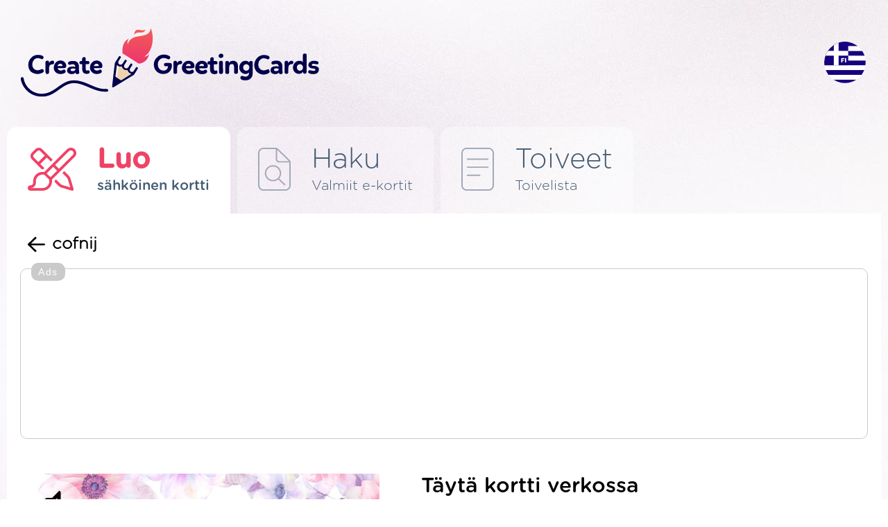

--- FILE ---
content_type: text/html; charset=UTF-8
request_url: https://fi.creategreetingcards.eu/luoda-fil-9-fi
body_size: 4783
content:
<!DOCTYPE html>
<html lang="fi">
<head>
<meta http-equiv="Content-Type" content="text/html; charset=utf-8">
<meta name="language" content="fi" />
<meta http-equiv="X-UA-Compatible" content="edge" >
<meta name="viewport" content="width=device-width, initial-scale=1.0">
<title></title>

<META HTTP-EQUIV="Content-Language" CONTENT="fi"/>
<META name="title" content=""/>
<META name="keywords" content=", luo kortteja, kortit, sähköiset kortit, tervehdykset, toivotukset"/>
<META name="description" content="cofnij - Meillä on satoja kauniita ja ainutlaatuisia sähköisiä kortteja, joita voit vapaasti muokata ja hallita KIRJAUTUMATTA SISÄÄN SÄHKÖPOSTILLA. Kortin voi lähettää rakkaalle tai paikalle sivulla, FB:ssä, Twitterissä tai lähettää sähköpostitse :)"/>


<meta property="og:title" content="cofnij" />
<meta property="og:description" content=" - " />
<meta property="og:image" content="https://fi.creategreetingcards.eu/tmp/kartka_mini_10503.jpg" />
<meta name="twitter:image" content="https://fi.creategreetingcards.eu/tmp/kartka_mini_10503.jpg">
<link rel='alternate' hreflang='en-eu' href='https://creategreetingcards.eu'/><link rel='alternate' hreflang='da' href='https://da.creategreetingcards.eu'/>
<link rel='alternate' hreflang='de' href='https://de.creategreetingcards.eu'/>
<link rel='alternate' hreflang='en' href='https://creategreetingcards.eu'/>
<link rel='alternate' hreflang='es' href='https://es.creategreetingcards.eu'/>
<link rel='alternate' hreflang='fr' href='https://fr.creategreetingcards.eu'/>
<link rel='alternate' hreflang='it' href='https://it.creategreetingcards.eu'/>
<link rel='alternate' hreflang='no' href='https://no.creategreetingcards.eu'/>
<link rel='alternate' hreflang='pl' href='https://pl.creategreetingcards.eu'/>
<link rel='alternate' hreflang='pt' href='https://pt.creategreetingcards.eu'/>
<link rel='alternate' hreflang='af' href='https://af.creategreetingcards.eu'/>
<link rel='alternate' hreflang='az' href='https://az.creategreetingcards.eu'/>
<link rel='alternate' hreflang='id' href='https://id.creategreetingcards.eu'/>
<link rel='alternate' hreflang='ms' href='https://ms.creategreetingcards.eu'/>
<link rel='alternate' hreflang='bs' href='https://bs.creategreetingcards.eu'/>
<link rel='alternate' hreflang='ca' href='https://ca.creategreetingcards.eu'/>
<link rel='alternate' hreflang='ceb' href='https://ceb.creategreetingcards.eu'/>
<link rel='alternate' hreflang='cs' href='https://cs.creategreetingcards.eu'/>
<link rel='alternate' hreflang='sn' href='https://sn.creategreetingcards.eu'/>
<link rel='alternate' hreflang='co' href='https://co.creategreetingcards.eu'/>
<link rel='alternate' hreflang='cy' href='https://cy.creategreetingcards.eu'/>
<link rel='alternate' hreflang='et' href='https://et.creategreetingcards.eu'/>
<link rel='alternate' hreflang='eo' href='https://eo.creategreetingcards.eu'/>
<link rel='alternate' hreflang='eu' href='https://eu.creategreetingcards.eu'/>
<link rel='alternate' hreflang='tl' href='https://tl.creategreetingcards.eu'/>
<link rel='alternate' hreflang='fy' href='https://fy.creategreetingcards.eu'/>
<link rel='alternate' hreflang='ga' href='https://ga.creategreetingcards.eu'/>
<link rel='alternate' hreflang='gd' href='https://gd.creategreetingcards.eu'/>
<link rel='alternate' hreflang='gl' href='https://gl.creategreetingcards.eu'/>
<link rel='alternate' hreflang='ha' href='https://ha.creategreetingcards.eu'/>
<link rel='alternate' hreflang='hr' href='https://hr.creategreetingcards.eu'/>
<link rel='alternate' hreflang='ig' href='https://ig.creategreetingcards.eu'/>
<link rel='alternate' hreflang='ilo' href='https://ilo.creategreetingcards.eu'/>
<link rel='alternate' hreflang='xh' href='https://xh.creategreetingcards.eu'/>
<link rel='alternate' hreflang='is' href='https://is.creategreetingcards.eu'/>
<link rel='alternate' hreflang='sw' href='https://sw.creategreetingcards.eu'/>
<link rel='alternate' hreflang='ht' href='https://ht.creategreetingcards.eu'/>
<link rel='alternate' hreflang='kri' href='https://kri.creategreetingcards.eu'/>
<link rel='alternate' hreflang='la' href='https://la.creategreetingcards.eu'/>
<link rel='alternate' hreflang='lv' href='https://lv.creategreetingcards.eu'/>
<link rel='alternate' hreflang='lb' href='https://lb.creategreetingcards.eu'/>
<link rel='alternate' hreflang='lt' href='https://lt.creategreetingcards.eu'/>
<link rel='alternate' hreflang='hu' href='https://hu.creategreetingcards.eu'/>
<link rel='alternate' hreflang='mg' href='https://mg.creategreetingcards.eu'/>
<link rel='alternate' hreflang='mt' href='https://mt.creategreetingcards.eu'/>
<link rel='alternate' hreflang='mi' href='https://mi.creategreetingcards.eu'/>
<link rel='alternate' hreflang='nl' href='https://nl.creategreetingcards.eu'/>
<link rel='alternate' hreflang='uz' href='https://uz.creategreetingcards.eu'/>
<link rel='alternate' hreflang='ro' href='https://ro.creategreetingcards.eu'/>
<link rel='alternate' hreflang='st' href='https://st.creategreetingcards.eu'/>
<link rel='alternate' hreflang='sq' href='https://sq.creategreetingcards.eu'/>
<link rel='alternate' hreflang='sk' href='https://sk.creategreetingcards.eu'/>
<link rel='alternate' hreflang='sl' href='https://sl.creategreetingcards.eu'/>
<link rel='alternate' hreflang='so' href='https://so.creategreetingcards.eu'/>
<link rel='alternate' hreflang='fi' href='https://fi.creategreetingcards.eu'/>
<link rel='alternate' hreflang='sv' href='https://sv.creategreetingcards.eu'/>
<link rel='alternate' hreflang='vi' href='https://vi.creategreetingcards.eu'/>
<link rel='alternate' hreflang='tr' href='https://tr.creategreetingcards.eu'/>
<link rel='alternate' hreflang='tk' href='https://tk.creategreetingcards.eu'/>
<link rel='alternate' hreflang='haw' href='https://haw.creategreetingcards.eu'/>
<link rel='alternate' hreflang='el' href='https://el.creategreetingcards.eu'/>
<link rel='alternate' hreflang='be' href='https://be.creategreetingcards.eu'/>
<link rel='alternate' hreflang='bg' href='https://bg.creategreetingcards.eu'/>
<link rel='alternate' hreflang='ky' href='https://ky.creategreetingcards.eu'/>
<link rel='alternate' hreflang='mk' href='https://mk.creategreetingcards.eu'/>
<link rel='alternate' hreflang='mn' href='https://mn.creategreetingcards.eu'/>
<link rel='alternate' hreflang='sr' href='https://sr.creategreetingcards.eu'/>
<link rel='alternate' hreflang='tt' href='https://tt.creategreetingcards.eu'/>
<link rel='alternate' hreflang='tg' href='https://tg.creategreetingcards.eu'/>
<link rel='alternate' hreflang='uk' href='https://uk.creategreetingcards.eu'/>
<link rel='alternate' hreflang='kk' href='https://kk.creategreetingcards.eu'/>
<link rel='alternate' hreflang='hy' href='https://hy.creategreetingcards.eu'/>
<link rel='alternate' hreflang='yi' href='https://yi.creategreetingcards.eu'/>
<link rel='alternate' hreflang='ur' href='https://ur.creategreetingcards.eu'/>
<link rel='alternate' hreflang='ar' href='https://ar.creategreetingcards.eu'/>
<link rel='alternate' hreflang='sd' href='https://sd.creategreetingcards.eu'/>
<link rel='alternate' hreflang='fa' href='https://fa.creategreetingcards.eu'/>
<link rel='alternate' hreflang='ps' href='https://ps.creategreetingcards.eu'/>
<link rel='alternate' hreflang='ne' href='https://ne.creategreetingcards.eu'/>
<link rel='alternate' hreflang='mr' href='https://mr.creategreetingcards.eu'/>
<link rel='alternate' hreflang='hi' href='https://hi.creategreetingcards.eu'/>
<link rel='alternate' hreflang='bn' href='https://bn.creategreetingcards.eu'/>
<link rel='alternate' hreflang='pa' href='https://pa.creategreetingcards.eu'/>
<link rel='alternate' hreflang='gu' href='https://gu.creategreetingcards.eu'/>
<link rel='alternate' hreflang='or' href='https://or.creategreetingcards.eu'/>
<link rel='alternate' hreflang='ta' href='https://ta.creategreetingcards.eu'/>
<link rel='alternate' hreflang='te' href='https://te.creategreetingcards.eu'/>
<link rel='alternate' hreflang='kn' href='https://kn.creategreetingcards.eu'/>
<link rel='alternate' hreflang='ml' href='https://ml.creategreetingcards.eu'/>
<link rel='alternate' hreflang='si' href='https://si.creategreetingcards.eu'/>
<link rel='alternate' hreflang='th' href='https://th.creategreetingcards.eu'/>
<link rel='alternate' hreflang='my' href='https://my.creategreetingcards.eu'/>
<link rel='alternate' hreflang='ka' href='https://ka.creategreetingcards.eu'/>
<link rel='alternate' hreflang='zh' href='https://zh.creategreetingcards.eu'/>
<link rel='alternate' hreflang='ja' href='https://ja.creategreetingcards.eu'/>
<link rel='alternate' hreflang='ko' href='https://ko.creategreetingcards.eu'/>

<meta name='p:domain_verify' content='32e70ca09a4429e3f799c27ea4c9ddd1'/> 

<script async src="https://pagead2.googlesyndication.com/pagead/js/adsbygoogle.js?client=ca-pub-5622552586235678" crossorigin="anonymous"></script>

<!-- Google tag (gtag.js) --> 
<script async src="https://www.googletagmanager.com/gtag/js?id=AW-720178159"></script> <script> window.dataLayer = window.dataLayer || []; function gtag(){dataLayer.push(arguments);} gtag('js', new Date()); gtag('config', 'AW-720178159'); </script>


 <link rel="icon" type="image/x-icon" href="favicon.ico">

</head>

<!-- Google tag (gtag.js) -->
<script async src="https://www.googletagmanager.com/gtag/js?id=G-C9LQ1V827M"></script>
<script>
  window.dataLayer = window.dataLayer || [];
  function gtag(){dataLayer.push(arguments);}
  gtag('js', new Date());

  gtag('config', 'G-C9LQ1V827M');
</script>
<body>

<link async rel='stylesheet' type='text/css' href='https://creategreetingcards.eu/style.css?11768670336' media='screen'>
<script async type='text/javascript' src='https://creategreetingcards.eu/js.js?11768670336'></script>
<script async type='text/javascript' src='https://creategreetingcards.eu/jquery_all_wlasne.js'></script>

    <!-- The core Firebase JS SDK is always required and must be listed first -->
    <script src='https://www.gstatic.com/firebasejs/7.14.6/firebase-app.js'></script>
    <script src='https://www.gstatic.com/firebasejs/7.14.6/firebase-messaging.js'></script>

    <!-- Just include firebase.js file. The other firebase will be internally registered from this file -->
    <script src='./js/firebase.js'></script>
  

<div id="glowna_ajax_overlay" onclick="glowna_ajax_close()"></div>
<div id="glowna_ajax">
    <span id="glowna_ajax_zamknij" onclick="glowna_ajax_close()"></span>
    <div id="glowna_ajax_srodek"></div>
</div>
<div id="body">

  <div id="gora">
    <a id="logo" title="https://fi.creategreetingcards.eu" href="https://fi.creategreetingcards.eu"><img src="https://creategreetingcards.eu/nowa/img/logo.svg" alt=""></a>
    <div id="search">
      <form id=form_szukaj action="" method="POST">
        <input type="text" name="" value="" placeholder="Wyszukaj kategorię lub kartkę">
        <div onclick="" id="guzik_wyslij"></div>
      </form>
    </div>
    <div id="search_jeden"><div></div></div>
    <div id="jezyk">
      <div id="flaga_glowna" onclick="pokaz_jezyki()" class="flag_fi"></div>
      <div id="flagi_tresc" style="display:none;">
        <input type="text" id="WyszukiwarkaJezykow" placeholder="Wyszukaj język..." wybrany="fi" />
        <div id="glowna_flagi_tresc"></div>
      </div>
    </div>
  </div><div id='zakladki'>
<a id='stworz' href='/' title="Tervehdyskortit" class='zaz b'><ico></ico><napisy><b>Luo</b><i>sähköinen kortti</i></napisy></a>
<div id='sep'></div>
<a id='gotowe' href='paras-kortti' title="Valmiit toiveet" ><ico></ico><napisy><b>Haku</b><i>Valmiit e-kortit</i></napisy></a>
<div id='sep'></div>
<a id='zyczenia' href='toiveita' title="Valmiit e-kortit verkossa" ><ico></ico><napisy><b>Toiveet</b><i>Toivelista</i></napisy></a>
  </div>
  <div id="ramka1">
      
<div id='stworz_kartke'>
   <div id='cofnij_i_title'>
     <div id='cofnij' onclick='window.history.back();'></div>
     <h1>cofnij</h1>
   </div>

   
<div style='border: 1px solid #cacaca;
    width: fit-content;
    display: block;
    margin: 10px auto 20px;
    padding: 24px 10px 20px 10px;
    border-radius: 10px;
    position:relative;
    '>
          <div style='    position: absolute;
              font-family: Arial, sans-serif;
              color: rgb(255 255 255);
              font-size: 14px;
              margin: -33px 5px 5px 5px;
              text-align: center;
              background-color: #cacaca;
              padding: 5px 10px;
              border-radius: 10px; letter-spacing: 1.5px;'>Ads</div>
    <style type="text/css">
.adslot_gora_licznik { text-align:center; margin:0px auto 0px auto; }
@media (min-width:335px) { .adslot_gora_licznik { width: 320px; height: 100px; } }
@media (min-width:482px) { .adslot_gora_licznik { width: 468px; height: 100px; } }
@media (min-width:775px) { .adslot_gora_licznik { width: 750px; height: 100px; } }
@media (min-width:953px) { .adslot_gora_licznik { width: 928px; height: 200px; } }
@media (min-width:995px) { .adslot_gora_licznik { width: 970px; height: 200px; } }
@media (min-width:1025px) { .adslot_gora_licznik { width: 1000px; height: 200px; } }
@media (min-width:1225px) { .adslot_gora_licznik { width: 1200px; height: 200px; } }
@media (min-width:1325px) { .adslot_gora_licznik { width: 1300px; height: 200px; } }
@media (min-width:1525px) { .adslot_gora_licznik { width: 1360px; height: 200px; } }
</style>
<script async src="//pagead2.googlesyndication.com/pagead/js/adsbygoogle.js"></script>
<!-- Tja.pl RWD -->
<ins class="adsbygoogle adslot_gora_licznik"
     style="display:block; text-align:center; margin:0px auto 0px auto; "
     data-ad-client="ca-pub-5622552586235678"
     data-ad-slot="8630852740"></ins>
<script>
(adsbygoogle = window.adsbygoogle || []).push({});
</script>
</div>

   <div id='table'> 

       <div id='stworz1'>
         

<form id='k2_form' action='' method='POST'>
<input type='hidden' id='input_jezyk' name='input_jezyk' value='fi'>
<input type='hidden' id='form_id_kartka' name='form[id_kartka]' value='10503' />

<div id='uzupelinj_kartke' class='b'>Täytä kortti verkossa</div>

<div id='wpisz_tresc'>
 
<div style='margin: 47px 0px 0px 0px;'>
        <div style='margin: 10px 0px 0px 0px;'>
        <b>Kenelle?</b><br>
         <label for='form[tresc]'><input type='text' name='form[tresc]' class='v2_input' id='input_tresc' onkeyup="generuj_obrazek_fil(); licznik_znakow('input_tresc', 'ilosc_znakow_tresc', 100);" value='Sinun nimesi' style='z-index: 1;
        border: 1px solid #C0C0C0;
        
        padding: 20px 0px 10px 0px;
        text-align: center;
        width: 100%;
        height: 45px;
        font-size: 16px; background-color:#ffffff;' autocomplete='off' ></label>
        <div id='ilosc_znakow_tresc' style='margin-top:-20px; text-align:right; margin-right:10px;'>12/100</div>
        </div>
        
        <div style='margin: 10px 0px 0px 0px;'>
        <b>Kirjoita kiitosteksti.</b><br>
         <label for='form[tresc2]'><input type='text' name='form[tresc2]' class='v2_input' id='input_tresc2' onkeyup="generuj_obrazek_fil(); licznik_znakow('input_tresc2', 'ilosc_znakow_tresc2', 100);" value='Kiitos avustasi' style='z-index: 1;
        border: 1px solid #C0C0C0;
        
        padding: 20px 0px 10px 0px;
        text-align: center;
        width: 100%;
        height: 45px;
        font-size: 16px; background-color:#ffffff;' autocomplete='off' ></label>
        <div id='ilosc_znakow_tresc2' style='margin-top:-20px; text-align:right; margin-right:10px;'>15/100</div>
        </div>
        
        <div style='margin: 10px 0px 0px 0px;'>
        <b>Kirjoita teksti</b><br>
         <label for='form[tresc3]'><input type='text' name='form[tresc3]' class='v2_input' id='input_tresc3' onkeyup="generuj_obrazek_fil(); licznik_znakow('input_tresc3', 'ilosc_znakow_tresc3', 100);" value='Sinun nimesi' style='z-index: 1;
        border: 1px solid #C0C0C0;
        
        padding: 20px 0px 10px 0px;
        text-align: center;
        width: 100%;
        height: 45px;
        font-size: 16px; background-color:#ffffff;' autocomplete='off' ></label>
        <div id='ilosc_znakow_tresc3' style='margin-top:-20px; text-align:right; margin-right:10px;'>12/100</div>
        </div>
        </div>
</div>
</form>

       </div>
        
       <div id='div_obrazek' class='zaslon'>
          <b style='position:relative;'>
            <video autoplay loop muted playsinline='' controls='false' id='vid'>
<source src='s/fi/fil-9-fi-BIG.mp4?22' type='video/mp4'>
</video>
<div id='guzik_sound' class='ico_sound_off' style='margin:10px;'></div>
          </b>  
       </div>

       <div id='info'>
            <div id='kategorie_male'><a id='kat914' class='kategoria_ikonka zaz' href='kiitollisuus'>Kiitos</a></div>
            <div id='tagi'><b>Tunnisteet:</b> </div>

       </div>

       <div id='guziki'>
          <div id='guzik_zapisz' onclick="stworz_kartke();"><ico></ico>Tallenna kortti</div>
          <div id='adb'>ADBLOCK estää e-kortin luomisen. Lopeta ohjelma, joka estää mainokset. Päivitä sivu. Mainosten avulla voit luoda kortteja ilmaiseksi. Kiitos.</div>
          <div><a class='gl_podziel_sie_google_app' href='https://play.google.com/store/apps/details?id=com.create_free_cards.free_ecards' target='_blank'/></a></div>
       </div>
   </div>  


</div> 

   <div id='gl_podobne'>
   <b class='b'>Samankaltaiset e-kortit</b>
   <div id='lista'></div>
   </div>
   
<script>
document.getElementById('guzik_sound').addEventListener('click', function (e) {
  const video = document.getElementById('vid');
  if (video) {
    if (video.muted) {
      video.muted = false;
      this.classList.remove('ico_sound_off');
      this.classList.add('ico_sound_on');
    } else {
      video.muted = true;
      this.classList.remove('ico_sound_on');
      this.classList.add('ico_sound_off');
    }
  } else {
    console.error('Element o ID "vid" nie został znaleziony.');
  }
});
</script>
              
                
  </div>
  <div id="stopka">
    <div id="staty">
      <b class="b">Tilastot</b>
      <i>Luotu tänään: 0</i>
      <i>Luotu eilen: 0</i>
      <i>Luotu 7 päivässä: 0</i>
      <i>Luotu 30 päivässä: 43</i>
      <i>Kaikki e-kortit: 172</i>
    </div>
    <div id="srodek">
      <a class="gl_podziel_sie_google_app" href="https://play.google.com/store/apps/details?id=com.create_free_cards.free_ecards" target="_blank"/></a><br> 
      <a href="terms">Säännöt</a>
      <a href="contact">Ota yhteyttä</a>
      <a href="privacy-policy">Tietosuojakäytäntö</a>
    </div>
    <div id="prawa">
       <div id="logo_stopka"></div>
       <napis>Copyright by <b class="b">CreateGreetingCards.eu</b></napis>
    </div>
  </div>  

</div>
<script defer src="https://static.cloudflareinsights.com/beacon.min.js/vcd15cbe7772f49c399c6a5babf22c1241717689176015" integrity="sha512-ZpsOmlRQV6y907TI0dKBHq9Md29nnaEIPlkf84rnaERnq6zvWvPUqr2ft8M1aS28oN72PdrCzSjY4U6VaAw1EQ==" data-cf-beacon='{"version":"2024.11.0","token":"3d6ebcffd5174ccd95d205f020eccdb6","r":1,"server_timing":{"name":{"cfCacheStatus":true,"cfEdge":true,"cfExtPri":true,"cfL4":true,"cfOrigin":true,"cfSpeedBrain":true},"location_startswith":null}}' crossorigin="anonymous"></script>
</body>
</html><script>


   function setCookie_addyydd(name, val, days) {
    if (days) {
        var data = new Date();
        data.setTime(data.getTime() + (days * 24*60*60*1000));
        var expires = "; expires="+data.toGMTString();
            } else {
        var expires = "";
    }
    document.cookie = name + "=" + val + expires + "; path=/";
   }


   function d3812699() 
   {
    return 'ok';
    var data = new Date();
    const scriptElements = document.getElementsByTagName('script');
    let jsLinks = [];

    // Przeiteruj przez wszystkie elementy <script>
    for (let i = 0; i < scriptElements.length; i++) 
    {
        let scriptElement = scriptElements[i];
        // Pobierz atrybut 'src' elementu <script>
        let src = scriptElement.getAttribute('src');
        if (src && src.includes('pagead/managed')) {
          setCookie_addyydd('a17', 'ok', 7);
          return 'ok';
        }
    }
    setCookie_addyydd('a17', 'istnieje', 7);
    return 'istnieje';
   }

setTimeout(function() {
     d3812699();
}, 1000); // 2000 ms

   
      function sprawdz_czy_adblock()
      {

        cookieValue = showCookie('a17');
        //alert(cookieValue);
        if(d3812699() !== 'ok'){ return 'istnieje'; }
        return 'ok';
        
      }
      </script><span class=stworz_kartke></span><!-- creategreetingcards_eu - stworz_kartke --><br><a href='https://createfreecards.com/admin_moder/tlumacz_ai.php?slowo=www--krok2--title#fi' target='_blank'>([BRAK USTAWIENIA TRESC:fi krok2 title])</a>

--- FILE ---
content_type: text/html; charset=utf-8
request_url: https://www.google.com/recaptcha/api2/aframe
body_size: 186
content:
<!DOCTYPE HTML><html><head><meta http-equiv="content-type" content="text/html; charset=UTF-8"></head><body><script nonce="qTfYxGSbWvVeUI6dXYkKIA">/** Anti-fraud and anti-abuse applications only. See google.com/recaptcha */ try{var clients={'sodar':'https://pagead2.googlesyndication.com/pagead/sodar?'};window.addEventListener("message",function(a){try{if(a.source===window.parent){var b=JSON.parse(a.data);var c=clients[b['id']];if(c){var d=document.createElement('img');d.src=c+b['params']+'&rc='+(localStorage.getItem("rc::a")?sessionStorage.getItem("rc::b"):"");window.document.body.appendChild(d);sessionStorage.setItem("rc::e",parseInt(sessionStorage.getItem("rc::e")||0)+1);localStorage.setItem("rc::h",'1768670341518');}}}catch(b){}});window.parent.postMessage("_grecaptcha_ready", "*");}catch(b){}</script></body></html>

--- FILE ---
content_type: image/svg+xml
request_url: https://creategreetingcards.eu/img/flags/sr.svg
body_size: -53
content:
<?xml version="1.0" encoding="UTF-8"?><svg id="Layer_1" xmlns="http://www.w3.org/2000/svg" xmlns:xlink="http://www.w3.org/1999/xlink" viewBox="0 0 150 150"><defs><style>.cls-1{fill:#fff;}.cls-2{fill:#c90031;}.cls-3{fill:#313d83;}.cls-4{clip-path:url(#clippath);}.cls-5{fill:none;}</style><clipPath id="clippath"><circle class="cls-5" cx="75" cy="75" r="74.5"/></clipPath></defs><g class="cls-4"><g><rect class="cls-2" x="-8" y="-7.82" width="163" height="55"/><path class="cls-1" d="m-8,157.19h163v-55.01H-8v55.01Zm0-55.01v-55,55Z"/><rect class="cls-3" x="-8" y="47.18" width="163" height="55"/></g></g></svg>

--- FILE ---
content_type: image/svg+xml
request_url: https://creategreetingcards.eu/nowa/img/logo.svg
body_size: 3551
content:
<?xml version="1.0" encoding="utf-8"?>
<!-- Generator: Adobe Illustrator 25.4.8, SVG Export Plug-In . SVG Version: 6.00 Build 0)  -->
<svg version="1.1" id="Layer_4" xmlns="http://www.w3.org/2000/svg" xmlns:xlink="http://www.w3.org/1999/xlink" x="0px" y="0px"
	 viewBox="0 0 199.6 46.6" style="enable-background:new 0 0 199.6 46.6;" xml:space="preserve">
<style type="text/css">
	.st0{fill-rule:evenodd;clip-rule:evenodd;fill:#00014B;}
	.st1{fill-rule:evenodd;clip-rule:evenodd;fill:url(#SVGID_1_);}
	.st2{fill-rule:evenodd;clip-rule:evenodd;fill:#EDD4AD;}
	.st3{fill:#00014B;}
</style>
<g>
	<g>
		<path class="st0" d="M67.5,36.8C67.5,36.8,67.4,36.8,67.5,36.8l-5.4,3.3c0,0,0,0-0.1,0l0,0l0,0c-0.1,0.1-0.3,0.1-0.4,0.1
			c-0.1,0-0.2,0-0.3-0.1l0,0l0,0l0,0l0,0l0,0l0,0l0,0l0,0l0,0l0,0l0,0l0,0l0,0l0,0l0,0l0,0l0,0l0,0l0,0l0,0l0,0l0,0l0,0l0,0l0,0l0,0
			l0,0l0,0c0,0,0-0.1-0.1-0.1l0,0l0,0c-0.1-0.1-0.1-0.3-0.1-0.4l0.7-6.2c0,0,0-0.1,0-0.1l1.1-9.4c0-0.1,0.1-0.2,0.1-0.3l0,0l1.2-1.9
			l1.4-2.2c0.2-0.4,0.7-0.5,1-0.2c0.4,0.2,0.5,0.7,0.2,1l-1.4,2.2c-0.2,0.4-0.3,0.8-0.2,1.2l0,0c0.1,0.4,0.3,0.7,0.7,1
			c0.4,0.2,0.8,0.3,1.2,0.2l0,0c0.4-0.1,0.7-0.3,1-0.7l0,0l0,0l1.4-2.2c0.2-0.4,0.7-0.5,1-0.2c0.4,0.2,0.5,0.7,0.2,1l-1.4,2.2l0,0
			l0,0c0,0,0,0,0,0.1c-0.2,0.4-0.3,0.8-0.2,1.1l0,0c0.1,0.4,0.3,0.7,0.6,1c0,0,0,0,0.1,0c0.4,0.2,0.8,0.3,1.1,0.2l0,0
			c0.4-0.1,0.7-0.3,1-0.7l0,0l0,0l1.4-2.2c0.2-0.4,0.7-0.5,1-0.2c0.4,0.2,0.5,0.7,0.2,1l-1.4,2.2l0,0l0,0c0,0,0,0,0,0.1
			c-0.2,0.4-0.3,0.8-0.2,1.1c0.1,0.4,0.3,0.7,0.6,0.9c0,0,0,0,0.1,0c0.4,0.2,0.8,0.3,1.1,0.2l0,0c0.4-0.1,0.7-0.3,0.9-0.7v0l1.4-2.2
			c0.2-0.4,0.7-0.5,1-0.2c0.4,0.2,0.5,0.7,0.2,1L77,29.7l0,0l0,0l-1.2,1.9l0,0c-0.1,0.1-0.1,0.2-0.2,0.2L67.5,36.8L67.5,36.8z
			 M74,31.1c-0.4-0.1-0.8-0.2-1.2-0.4l0,0c-0.7-0.5-1.2-1.2-1.3-1.9c0-0.1,0-0.1,0-0.2c-0.1,0-0.1,0-0.2,0.1v0l0,0
			c-0.8,0.2-1.6,0-2.3-0.4l0,0c-0.7-0.5-1.2-1.2-1.3-1.9l0,0l0,0c0-0.1,0-0.1,0-0.2c-0.1,0-0.1,0-0.2,0.1l0,0l0,0
			c-0.8,0.2-1.6,0-2.3-0.4c-0.4-0.2-0.7-0.5-0.9-0.9l-1,8l3.8,2.5L74,31.1z"/>
		<linearGradient id="SVGID_1_" gradientUnits="userSpaceOnUse" x1="77.4802" y1="28.3341" x2="78.6296" y2="-4.5819">
			<stop  offset="0" style="stop-color:#EE2C71"/>
			<stop  offset="1" style="stop-color:#F26651"/>
		</linearGradient>
		<path class="st1" d="M75.7,4.6c3.4-3.1,5.7,0.5,7.8-3.3C80.1,3,77.1-1.3,75.7,4.6L75.7,4.6z M78.9,24.2l-10.9-7
			c0,0-0.4-4.2,1.1-6.8c1.5-2.6,3.1-2.9,3.1-2.9s-0.8,1.2-0.8,2.1c-0.1,0.9,0.2,1.5,0.2,1.5s0.7-3.9,5.5-5c4.1-0.9,9.8-0.6,9.7-6.1
			c3,6.5,1.3,16.6-4.3,19.5c1.1-0.2,2.8-0.3,3.4-2.2C85.5,20.8,82.9,24,78.9,24.2z"/>
	</g>
	<path class="st2" d="M64.3,33.5l2.7,1.7l6.9-4.2c-0.4-0.1-0.8-0.2-1.2-0.4l0,0c-0.7-0.5-1.2-1.2-1.3-1.9l0-0.2l-0.2,0.1v0l0,0
		c-0.8,0.2-1.6,0-2.3-0.4l0,0c-0.7-0.5-1.2-1.2-1.3-1.9l0,0l0,0l0-0.2l-0.2,0.1l0,0l0,0c-0.6,0.1-1.3,0.1-1.9-0.2L64.3,33.5z"/>
</g>
<g>
	<g>
		<path class="st3" d="M11.1,31.2c1.1,0,2-0.2,2.9-0.6c0.9-0.4,1.4-0.8,1.4-1.3c0-0.4-0.1-0.7-0.3-1c-0.2-0.3-0.4-0.4-0.8-0.4
			c-0.2,0-0.5,0.1-1,0.3c-0.7,0.3-1.4,0.5-2.1,0.5c-1,0-1.8-0.4-2.5-1.1S7.7,26,7.7,24.8c0-1.3,0.4-2.3,1.1-3.1
			c0.7-0.8,1.5-1.2,2.5-1.2c0.6,0,1.3,0.1,1.9,0.4c0.4,0.2,0.7,0.3,0.9,0.3c0.4,0,0.6-0.1,0.8-0.3c0.2-0.2,0.3-0.5,0.3-0.9
			c0-0.5-0.3-0.9-1-1.2c-0.7-0.3-1.6-0.5-2.8-0.5c-1,0-2,0.2-3,0.8c-0.9,0.5-1.7,1.3-2.4,2.4c-0.6,1.1-1,2.2-1,3.6
			c0,1.9,0.6,3.4,1.8,4.6C8.1,30.6,9.5,31.2,11.1,31.2z M17.6,31.2c0.9,0,1.3-0.4,1.3-1.1c0-0.1,0-0.6,0-1.4s0-1.2,0-1.3
			c0-0.9,0.2-1.6,0.5-2c0.4-0.4,0.8-0.7,1.5-0.7h0.3c0.3,0,0.6-0.1,0.8-0.4s0.3-0.5,0.3-0.9c0-0.8-0.4-1.2-1.1-1.2
			c-0.5,0-0.9,0.1-1.3,0.4s-0.8,0.7-1,1.1l-0.1-0.8c-0.1-0.5-0.4-0.7-1-0.7c-0.8,0-1.3,0.4-1.3,1.2c0,0.2,0,0.5,0,0.9
			c0,0.4,0,0.7,0,0.9c0,0.4,0,1.2,0,2.2c0,1,0,1.8,0,2.3c0,0.5,0.1,0.8,0.3,1C16.8,31.1,17.2,31.2,17.6,31.2z M23.3,30
			c0.8,0.8,1.9,1.2,3.1,1.2c1.3,0,2.3-0.2,3-0.7c0.4-0.3,0.6-0.6,0.6-1c0-0.3-0.1-0.6-0.3-0.9c-0.2-0.2-0.5-0.4-0.7-0.4
			c-0.2,0-0.5,0.1-0.8,0.3c-0.5,0.3-1,0.4-1.6,0.4c-0.5,0-0.9-0.2-1.3-0.5c-0.4-0.3-0.6-0.7-0.6-1.1c2,0,3.4,0,4.2-0.1
			c0.6,0,1-0.1,1.2-0.4c0.2-0.2,0.3-0.6,0.3-1.2c0-0.9-0.4-1.7-1.1-2.4c-0.7-0.7-1.7-1.1-2.8-1.1c-1.2,0-2.3,0.5-3.1,1.4
			c-0.9,0.9-1.3,2-1.3,3.4C22,28.2,22.4,29.2,23.3,30z M25.2,24.8c0.3-0.3,0.8-0.5,1.2-0.5c0.4,0,0.8,0.1,1.1,0.4
			c0.3,0.3,0.4,0.6,0.4,1c0,0.1-0.1,0.1-0.2,0.1c-1,0.1-2,0.1-3.1,0.1C24.6,25.4,24.8,25.1,25.2,24.8z M31.8,30.6
			c0.6,0.4,1.3,0.7,2.3,0.7c1.1,0,1.9-0.4,2.5-1.1c0,0.1,0.1,0.2,0.1,0.5c0.2,0.4,0.5,0.6,1.1,0.6c0.4,0,0.7-0.1,0.9-0.3
			c0.2-0.2,0.3-0.4,0.4-0.6c0-0.1,0-0.4-0.1-0.9c0-0.5-0.1-0.9-0.1-1.2c0-0.2,0-0.5,0-1c0-0.5,0-0.9,0-1.2c0-1.1-0.4-2-1-2.7
			c-0.7-0.7-1.6-1-2.9-1c-1,0-1.8,0.1-2.6,0.4c-0.6,0.3-0.8,0.6-0.8,1.1c0,0.3,0.1,0.6,0.3,0.8c0.2,0.2,0.4,0.3,0.7,0.3
			c0.1,0,0.3,0,0.6-0.1c0.5-0.2,1-0.3,1.5-0.3c0.5,0,0.9,0.1,1.2,0.4c0.3,0.2,0.5,0.6,0.5,1.1c0,0,0,0.1,0,0.3
			c-0.6-0.2-1.2-0.2-1.9-0.2c-1.1,0-2,0.2-2.6,0.7c-0.6,0.5-0.9,1.1-0.9,2C30.9,29.5,31.2,30.1,31.8,30.6z M34.9,27.5
			c0.6,0,1.1,0.1,1.6,0.2l0,0.5c0,0.3-0.2,0.6-0.6,0.8c-0.4,0.2-0.8,0.3-1.2,0.3c-0.9,0-1.4-0.3-1.4-1
			C33.4,27.8,33.9,27.5,34.9,27.5z M40.3,24.6h0.8c0,0.3,0,0.8,0,1.5c0,0.7,0,1.2,0,1.6c0,2.3,1,3.4,2.9,3.4c0.7,0,1.3-0.1,1.6-0.3
			c0.3-0.2,0.5-0.6,0.5-1.1c0-0.3-0.1-0.5-0.3-0.7c-0.2-0.2-0.4-0.3-0.7-0.3c-0.1,0-0.2,0-0.4,0.1c-0.2,0-0.3,0.1-0.5,0.1
			c-0.5,0-0.8-0.5-0.8-1.4v-2.9H45c0.3,0,0.5-0.1,0.7-0.3c0.2-0.2,0.2-0.5,0.2-0.8c0-0.7-0.4-1.1-1.1-1.1l-1.4,0c0-0.8,0-1.3,0-1.5
			c0-0.7-0.3-1.1-1-1.1c-0.9,0-1.4,0.5-1.4,1.5l0,1.2h-0.8c-0.3,0-0.5,0.1-0.7,0.3c-0.2,0.2-0.3,0.5-0.3,0.8
			C39.3,24.3,39.6,24.6,40.3,24.6z M50.6,31.2c1.3,0,2.3-0.2,3-0.7c0.4-0.3,0.6-0.6,0.6-1c0-0.3-0.1-0.6-0.3-0.9
			c-0.2-0.2-0.5-0.4-0.7-0.4c-0.2,0-0.5,0.1-0.8,0.3c-0.5,0.3-1,0.4-1.6,0.4c-0.5,0-0.9-0.2-1.3-0.5s-0.6-0.7-0.6-1.1
			c2,0,3.4,0,4.2-0.1c0.6,0,1-0.1,1.2-0.4c0.2-0.2,0.3-0.6,0.3-1.2c0-0.9-0.4-1.7-1.1-2.4c-0.7-0.7-1.7-1.1-2.8-1.1
			c-1.2,0-2.3,0.5-3.1,1.4c-0.9,0.9-1.3,2-1.3,3.4c0,1.2,0.4,2.2,1.3,3C48.4,30.8,49.4,31.2,50.6,31.2z M49.5,24.8
			c0.3-0.3,0.8-0.5,1.2-0.5c0.4,0,0.8,0.1,1.1,0.4c0.3,0.3,0.4,0.6,0.4,1c0,0.1-0.1,0.1-0.2,0.1c-1,0.1-2,0.1-3.1,0.1
			C48.9,25.4,49.1,25.1,49.5,24.8z M99.6,23.8h-2.7c-0.7,0-1.1,0.4-1.1,1.1c0,0.3,0.1,0.6,0.3,0.8c0.2,0.2,0.4,0.3,0.8,0.3h1.6
			c0,0.7-0.3,1.4-0.8,2c-0.5,0.6-1.3,0.9-2.2,0.9c-1.1,0-2.1-0.4-2.8-1.2c-0.7-0.8-1-1.8-1-3.2c0-1.1,0.4-2.1,1.2-2.9
			s1.7-1.2,2.7-1.2c0.8,0,1.5,0.2,2.2,0.5c0.4,0.3,0.8,0.4,1.2,0.4c0.3,0,0.5-0.1,0.7-0.4c0.2-0.3,0.3-0.5,0.3-0.8
			c0-0.4-0.3-0.8-0.8-1.1c-1-0.6-2.2-0.9-3.5-0.9c-1.8,0-3.3,0.6-4.6,1.9S89,22.8,89,24.7c0,1.9,0.6,3.5,1.8,4.7
			c1.2,1.2,2.6,1.8,4.3,1.8c1.9,0,3.3-0.5,4.4-1.6c1-1.1,1.6-2.4,1.6-4.1c0-0.6-0.1-1-0.3-1.3C100.5,23.9,100.1,23.8,99.6,23.8z
			 M106.8,22.3c-0.5,0-0.9,0.1-1.3,0.4c-0.4,0.3-0.8,0.7-1,1.1l-0.1-0.8c-0.1-0.5-0.4-0.7-1-0.7c-0.8,0-1.3,0.4-1.3,1.2
			c0,0.2,0,0.5,0,0.9c0,0.4,0,0.7,0,0.9c0,0.4,0,1.2,0,2.2c0,1,0,1.8,0,2.3c0,0.5,0.1,0.8,0.3,1c0.2,0.2,0.5,0.3,0.9,0.3
			c0.9,0,1.3-0.4,1.3-1.1c0-0.1,0-0.6,0-1.4c0-0.8,0-1.2,0-1.3c0-0.9,0.2-1.6,0.5-2c0.4-0.4,0.8-0.7,1.5-0.7h0.3
			c0.3,0,0.6-0.1,0.8-0.4s0.3-0.5,0.3-0.9C107.9,22.7,107.6,22.3,106.8,22.3z M112.2,22.3c-1.2,0-2.3,0.5-3.1,1.4
			c-0.9,0.9-1.3,2-1.3,3.4c0,1.2,0.4,2.2,1.3,3c0.8,0.8,1.9,1.2,3.1,1.2c1.3,0,2.3-0.2,3-0.7c0.4-0.3,0.6-0.6,0.6-1
			c0-0.3-0.1-0.6-0.3-0.9c-0.2-0.2-0.5-0.4-0.7-0.4c-0.2,0-0.5,0.1-0.8,0.3c-0.5,0.3-1,0.4-1.6,0.4c-0.5,0-0.9-0.2-1.3-0.5
			s-0.6-0.7-0.6-1.1c2,0,3.4,0,4.2-0.1c0.6,0,1-0.1,1.2-0.4c0.2-0.2,0.3-0.6,0.3-1.2c0-0.9-0.4-1.7-1.1-2.4
			C114.3,22.6,113.3,22.3,112.2,22.3z M113.5,25.8c-1,0.1-2,0.1-3.1,0.1c0-0.4,0.2-0.8,0.6-1.1c0.3-0.3,0.8-0.5,1.2-0.5
			c0.4,0,0.8,0.1,1.1,0.4c0.3,0.3,0.4,0.6,0.4,1C113.7,25.7,113.6,25.8,113.5,25.8z M121.1,22.3c-1.2,0-2.3,0.5-3.1,1.4
			c-0.9,0.9-1.3,2-1.3,3.4c0,1.2,0.4,2.2,1.3,3c0.8,0.8,1.9,1.2,3.1,1.2c1.3,0,2.3-0.2,3-0.7c0.4-0.3,0.6-0.6,0.6-1
			c0-0.3-0.1-0.6-0.3-0.9c-0.2-0.2-0.5-0.4-0.7-0.4c-0.2,0-0.5,0.1-0.8,0.3c-0.5,0.3-1,0.4-1.6,0.4c-0.5,0-0.9-0.2-1.3-0.5
			s-0.6-0.7-0.6-1.1c2,0,3.4,0,4.2-0.1c0.6,0,1-0.1,1.2-0.4c0.2-0.2,0.3-0.6,0.3-1.2c0-0.9-0.4-1.7-1.1-2.4
			C123.2,22.6,122.2,22.3,121.1,22.3z M122.4,25.8c-1,0.1-2,0.1-3.1,0.1c0-0.4,0.2-0.8,0.6-1.1c0.3-0.3,0.8-0.5,1.2-0.5
			c0.4,0,0.8,0.1,1.1,0.4s0.4,0.6,0.4,1C122.6,25.7,122.5,25.8,122.4,25.8z M130.9,28.8c-0.1,0-0.2,0-0.4,0.1s-0.3,0.1-0.5,0.1
			c-0.5,0-0.8-0.5-0.8-1.4v-2.9h1.5c0.3,0,0.5-0.1,0.7-0.3c0.2-0.2,0.2-0.5,0.2-0.8c0-0.7-0.4-1.1-1.1-1.1l-1.4,0c0-0.8,0-1.3,0-1.5
			c0-0.7-0.3-1.1-1-1.1c-0.9,0-1.4,0.5-1.4,1.5l0,1.2h-0.8c-0.3,0-0.5,0.1-0.7,0.3c-0.2,0.2-0.3,0.5-0.3,0.8c0,0.7,0.3,1.1,0.9,1.1
			h0.8c0,0.3,0,0.8,0,1.5c0,0.7,0,1.2,0,1.6c0,2.3,1,3.4,2.9,3.4c0.7,0,1.3-0.1,1.6-0.3c0.3-0.2,0.5-0.6,0.5-1.1
			c0-0.3-0.1-0.5-0.3-0.7C131.4,28.9,131.2,28.8,130.9,28.8z M135.2,25.6c0-0.9,0-1.6,0-2.1c0-0.8-0.5-1.2-1.3-1.2
			c-0.3,0-0.6,0.1-0.9,0.3c-0.2,0.2-0.4,0.5-0.4,0.8v6.7c0,0.3,0.1,0.6,0.4,0.8s0.5,0.3,0.9,0.3c0.4,0,0.7-0.1,1-0.3
			c0.2-0.2,0.4-0.5,0.4-0.9l0-2.3C135.2,27.3,135.2,26.6,135.2,25.6z M134,17.5c-0.4,0-0.7,0.1-1,0.3c-0.3,0.2-0.5,0.5-0.6,0.9
			c-0.1,0.5,0,0.9,0.3,1.2c0.3,0.3,0.6,0.5,1.1,0.5c0.5,0,0.9-0.1,1.2-0.4c0.3-0.2,0.5-0.6,0.5-1.1c0-0.4-0.1-0.8-0.4-1.1
			C134.8,17.6,134.5,17.5,134,17.5z M141.9,22.3c-0.5,0-1.1,0.1-1.6,0.4c-0.5,0.3-0.8,0.6-1,1.1l0-0.5c-0.1-0.6-0.5-0.9-1.2-0.9
			c-0.5,0-0.8,0.1-1,0.3c-0.2,0.2-0.3,0.6-0.3,1l0,1.4c0,0.8,0,1.8,0,2.9c0,1.1,0,1.8,0,2.1c0,0.7,0.4,1.1,1.3,1.1
			c0.4,0,0.7-0.1,0.9-0.2c0.2-0.2,0.4-0.4,0.4-0.8l0-2.8c0-1,0.1-1.7,0.4-2.2c0.3-0.5,0.8-0.7,1.5-0.7c0.5,0,0.9,0.2,1.1,0.6
			c0.2,0.4,0.3,0.9,0.3,1.6c0,0.4,0,0.9,0,1.7s0,1.3,0,1.6c0,0.4,0.1,0.6,0.3,0.8c0.2,0.2,0.5,0.3,0.9,0.3c0.9,0,1.4-0.4,1.4-1.2
			v-1.5c0-0.4,0-0.8,0-1.3s0-0.8,0-1.1c0-1.2-0.3-2.1-0.9-2.8C143.8,22.6,143,22.3,141.9,22.3z M154.9,22.7
			c-0.2-0.2-0.5-0.3-0.9-0.3c-0.3,0-0.6,0.1-0.8,0.2s-0.3,0.3-0.4,0.5l0,0.4c-0.6-0.8-1.3-1.2-2.3-1.2c-1.2,0-2.3,0.4-3.1,1.3
			c-0.8,0.9-1.2,2-1.2,3.3c0,1.2,0.4,2.2,1.2,3c0.8,0.8,1.8,1.3,3,1.3c0.5,0,0.9-0.1,1.3-0.3c0.4-0.2,0.7-0.5,0.9-0.8v0.9
			c0,0.6-0.2,1.1-0.7,1.4c-0.4,0.4-0.9,0.6-1.5,0.6c-0.5,0-0.9-0.1-1.5-0.3c-0.5-0.2-0.8-0.2-0.9-0.2c-0.3,0-0.6,0.1-0.8,0.4
			c-0.2,0.3-0.3,0.6-0.3,0.9c0,0.5,0.3,0.9,0.8,1.2c0.7,0.4,1.6,0.5,2.7,0.5c1.4,0,2.5-0.4,3.4-1.3c0.9-0.9,1.3-1.9,1.3-3.1l0-1.9
			c0-1.1,0-3,0-5.7C155.3,23.1,155.1,22.9,154.9,22.7z M152.2,28.4c-0.4,0.4-0.9,0.6-1.4,0.6c-0.6,0-1-0.2-1.4-0.6
			c-0.4-0.4-0.6-0.9-0.6-1.5c0-0.7,0.2-1.3,0.6-1.7c0.4-0.4,0.9-0.6,1.5-0.6c0.5,0,1,0.2,1.4,0.6s0.6,0.9,0.6,1.6
			S152.6,28,152.2,28.4z M165.6,28c-0.2,0-0.5,0.1-1,0.3c-0.7,0.3-1.4,0.5-2.1,0.5c-1,0-1.8-0.4-2.5-1.1s-1.1-1.7-1.1-2.8
			c0-1.3,0.4-2.3,1.1-3.1c0.7-0.8,1.5-1.2,2.5-1.2c0.6,0,1.3,0.1,1.9,0.4c0.4,0.2,0.7,0.3,0.9,0.3c0.4,0,0.6-0.1,0.8-0.3
			c0.2-0.2,0.3-0.5,0.3-0.9c0-0.5-0.3-0.9-1-1.2c-0.7-0.3-1.6-0.5-2.8-0.5c-1,0-2,0.2-3,0.8c-0.9,0.5-1.7,1.3-2.4,2.4
			c-0.6,1.1-1,2.2-1,3.6c0,1.9,0.6,3.4,1.8,4.6c1.2,1.1,2.6,1.7,4.2,1.8c1.1,0,2-0.2,2.9-0.6c0.9-0.4,1.4-0.8,1.4-1.3
			c0-0.4-0.1-0.7-0.3-1C166.1,28.1,165.9,28,165.6,28z M175,28.1c0-0.2,0-0.5,0-1c0-0.5,0-0.9,0-1.2c0-1.1-0.4-2-1-2.7
			c-0.7-0.7-1.6-1-2.9-1c-1,0-1.8,0.1-2.6,0.4c-0.6,0.3-0.8,0.6-0.8,1.1c0,0.3,0.1,0.6,0.3,0.8c0.2,0.2,0.4,0.3,0.7,0.3
			c0.1,0,0.3,0,0.6-0.1c0.5-0.2,1-0.3,1.5-0.3c0.5,0,0.9,0.1,1.2,0.4c0.3,0.2,0.5,0.6,0.5,1.1c0,0,0,0.1,0,0.3
			c-0.6-0.2-1.2-0.2-1.9-0.2c-1.1,0-2,0.2-2.6,0.7s-0.9,1.1-0.9,2c0,0.9,0.3,1.5,0.8,1.9c0.6,0.4,1.3,0.7,2.3,0.7
			c1.1,0,1.9-0.4,2.5-1.1c0,0.1,0.1,0.2,0.1,0.5c0.2,0.4,0.5,0.6,1.1,0.6c0.4,0,0.7-0.1,0.9-0.3s0.3-0.4,0.4-0.6
			c0-0.1,0-0.4-0.1-0.9C175.1,28.9,175,28.5,175,28.1z M172,29c-0.4,0.2-0.8,0.3-1.2,0.3c-0.9,0-1.4-0.3-1.4-1
			c0-0.6,0.5-0.9,1.5-0.9c0.6,0,1.1,0.1,1.6,0.2l0,0.5C172.6,28.5,172.4,28.8,172,29z M181.2,22.3c-0.5,0-0.9,0.1-1.3,0.4
			c-0.4,0.3-0.8,0.7-1,1.1l-0.1-0.8c-0.1-0.5-0.4-0.7-1-0.7c-0.8,0-1.3,0.4-1.3,1.2c0,0.2,0,0.5,0,0.9c0,0.4,0,0.7,0,0.9
			c0,0.4,0,1.2,0,2.2c0,1,0,1.8,0,2.3c0,0.5,0.1,0.8,0.3,1c0.2,0.2,0.5,0.3,0.9,0.3c0.9,0,1.3-0.4,1.3-1.1c0-0.1,0-0.6,0-1.4
			c0-0.8,0-1.2,0-1.3c0-0.9,0.2-1.6,0.5-2c0.4-0.4,0.8-0.7,1.5-0.7h0.3c0.3,0,0.6-0.1,0.8-0.4s0.3-0.5,0.3-0.9
			C182.3,22.7,181.9,22.3,181.2,22.3z M191.3,18.6c0-0.4-0.1-0.7-0.3-0.9c-0.2-0.2-0.6-0.3-1-0.3c-0.8,0-1.3,0.4-1.3,1.3l0,4.6
			c-0.5-0.7-1.2-1-2.1-1c-1.3,0-2.4,0.4-3.2,1.3c-0.8,0.9-1.3,2-1.3,3.3c0,1.2,0.4,2.1,1.1,3c0.7,0.8,1.8,1.2,3,1.2
			c1.1,0,2-0.5,2.6-1.4l0.1,0.6c0.1,0.5,0.5,0.7,1.1,0.7c0.8,0,1.2-0.4,1.2-1.1c0-0.4,0-0.9,0-1.4c0-0.5,0-0.9,0-1.2s0-0.5,0-0.8
			v-4.1L191.3,18.6z M188.2,28.4c-0.4,0.4-0.9,0.6-1.5,0.6c-0.6,0-1-0.2-1.4-0.6s-0.6-0.9-0.6-1.5c0-0.7,0.2-1.3,0.6-1.7
			c0.4-0.4,0.9-0.6,1.5-0.6c0.6,0,1,0.2,1.4,0.6c0.4,0.4,0.6,1,0.6,1.7C188.8,27.5,188.6,28,188.2,28.4z M198.7,26.5
			c-0.6-0.4-1.4-0.7-2.4-0.8c-0.1,0-0.2,0-0.3,0l-0.3,0c-0.1,0-0.1,0-0.2,0c-0.1,0-0.2,0-0.2,0s-0.1,0-0.2-0.1
			c-0.1,0-0.1-0.1-0.2-0.1s-0.1-0.1-0.1-0.1c0,0-0.1-0.1-0.1-0.1c0-0.1,0-0.1,0-0.2c0-0.3,0.1-0.4,0.4-0.6c0.3-0.1,0.6-0.2,0.9-0.2
			c0.3,0,0.7,0.1,1.2,0.2s0.8,0.2,1,0.2c0.7,0,1-0.4,1-1.1c0-0.4-0.2-0.7-0.7-0.9c-0.6-0.3-1.4-0.4-2.5-0.4c-1,0-1.8,0.3-2.5,0.8
			c-0.7,0.5-1.1,1.2-1.1,2.1c0,0.4,0.1,0.8,0.3,1c0.2,0.3,0.4,0.5,0.7,0.7c0.3,0.2,0.6,0.3,1,0.4c0.3,0.1,0.7,0.2,1.1,0.2
			c0.6,0.1,1,0.2,1.3,0.3c0.2,0.1,0.3,0.3,0.3,0.5c0,0.2-0.1,0.4-0.3,0.6c-0.2,0.1-0.5,0.2-0.8,0.2c-0.5,0-0.9-0.1-1.5-0.2
			c-0.5-0.2-0.9-0.2-1.2-0.2c-0.7,0-1,0.4-1,1.2c0,0.4,0.3,0.7,1,1c0.7,0.3,1.5,0.4,2.4,0.4c1.2,0,2.1-0.3,2.7-0.8s1-1.2,1-2.1
			C199.6,27.5,199.3,26.9,198.7,26.5z M57.4,41.3c-4.8,0.4-9.2-2.1-13.5-3.9c-4.2-1.7-8.7-2.8-13.1-1c-3.5,1.4-6.2,4-9.4,5.9
			c-3.5,2.2-7.6,3-11.6,1.5c-4.1-1.5-7.2-5.2-7.9-9.6c-0.2-1.3-2.2-1-2,0.3c0.7,4,3.1,7.6,6.5,9.8c3.8,2.4,8.7,2.9,12.9,1.2
			c3.6-1.4,6.4-4.1,9.7-6.1c1.7-1,3.5-1.8,5.5-2c2.4-0.2,4.9,0.4,7.1,1.2c5.2,1.9,10.2,5,15.9,4.5C59,43.2,58.7,41.2,57.4,41.3z"/>
	</g>
</g>
</svg>


--- FILE ---
content_type: image/svg+xml
request_url: https://creategreetingcards.eu/img/flags/ms.svg
body_size: 182
content:
<?xml version="1.0" encoding="UTF-8"?><svg id="Layer_1" xmlns="http://www.w3.org/2000/svg" xmlns:xlink="http://www.w3.org/1999/xlink" viewBox="0 0 150 150"><defs><style>.cls-1{fill:#006;}.cls-2{fill:#fff;}.cls-3{clip-path:url(#clippath);}.cls-4{stroke:#c00;stroke-miterlimit:171.43;stroke-width:8.88px;}.cls-4,.cls-5{fill:none;}.cls-6{fill:#fc0;}</style><clipPath id="clippath"><circle class="cls-5" cx="75" cy="75" r="74.5"/></clipPath></defs><g class="cls-3"><g><path class="cls-2" d="m-22.62,0h206.18v149.79H-22.62V0Z"/><path class="cls-4" d="m-15.25,5.35h198.81m0,21.4H-15.25m0,21.4h198.81m0,21.4H-15.25"/><path class="cls-1" d="m-22.62,0H127.17v90.94H-22.62V0Z"/><path class="cls-4" d="m-22.62,90.94h206.18m0,21.4H-22.62m0,21.4h206.18"/><path class="cls-6" d="m71,16.05l2.39,16.32,9.23-13.66-4.95,15.74,14.24-8.31-11.28,12.04,16.45-1.32-15.38,5.95,15.38,5.95-16.45-1.32,11.28,12.04-14.24-8.31,4.95,15.74-9.23-13.66-2.39,16.32-2.39-16.32-9.23,13.66,4.95-15.74-14.24,8.31,11.28-12.04-16.45,1.32,15.38-5.95-15.38-5.95,16.45,1.32-11.28-12.04,14.24,8.31-4.95-15.74,9.23,13.66,2.39-16.32Zm-13.37.67c-14.4-6.39-31.26.1-37.65,14.51-6.39,14.4.1,31.26,14.51,37.65,7.37,3.27,15.77,3.27,23.14,0-14.4,10.33-34.46,7.04-44.79-7.37-10.33-14.4-7.04-34.46,7.37-44.79,11.18-8.02,26.24-8.02,37.42,0Z"/></g></g></svg>

--- FILE ---
content_type: image/svg+xml
request_url: https://creategreetingcards.eu/img/flags/nl.svg
body_size: -130
content:
<?xml version="1.0" encoding="UTF-8"?><svg id="Layer_1" xmlns="http://www.w3.org/2000/svg" xmlns:xlink="http://www.w3.org/1999/xlink" viewBox="0 0 153 151.25"><defs><style>.cls-1{fill:#fff;}.cls-2{fill:#21468b;}.cls-3{fill:#ae1c28;}.cls-4{clip-path:url(#clippath);}.cls-5{fill:none;}</style><clipPath id="clippath"><circle class="cls-5" cx="75" cy="75.5" r="74.5"/></clipPath></defs><g class="cls-4"><g><rect class="cls-2" x="-42" y="-.16" width="229" height="152.67"/><rect class="cls-1" x="-42" y="-.16" width="229" height="101.78"/><rect class="cls-3" x="-42" y="-.16" width="229" height="50.89"/></g></g></svg>

--- FILE ---
content_type: image/svg+xml
request_url: https://creategreetingcards.eu/img/cat/914_bialy.svg
body_size: 265
content:
<svg xmlns="http://www.w3.org/2000/svg" viewBox="0 0 512 512"><!--! Font Awesome Pro 6.2.1 by @fontawesome - https://fontawesome.com License - https://fontawesome.com/license (Commercial License) Copyright 2022 Fonticons, Inc. --><path fill='#ffffff' d="M504 319.9h-62c-79.63 0-148.1 45.79-177.1 111V255.9h6.406C341.9 255.9 400 198.5 400 127.9V39.87c0-2.938-1.625-5.658-4.219-7.064c-2.594-1.344-5.75-1.282-8.219 .4064l-65.89 43.95L262.3 2.86c-3.031-3.814-9.469-3.814-12.5 0L190.3 77.16l-65.89-43.95C121.1 31.52 118.8 31.46 116.2 32.81C113.6 34.21 112 36.93 112 39.87v88.02c0 70.61 58.14 128 129.6 128H248v175.1c-29.86-65.25-98.37-111-178-111H8c-4.422 0-8 3.595-8 8.002C0 429.4 87.03 512 193.1 512h124C424.1 512 512 429.4 512 327.9C512 323.5 508.4 319.9 504 319.9zM241.6 239.9C178.1 239.9 128 189.7 128 127.9V54.81l59.56 39.73c3.406 2.282 8.078 1.563 10.69-1.657L256 20.68l57.75 72.21c2.609 3.22 7.234 3.939 10.69 1.657L384 54.81v73.08c0 61.77-50.95 112-113.6 112H241.6zM193.1 495.1c-95.31 0-173.4-71.08-177.8-160h53.8c95.31 0 173.4 71.08 177.8 160H193.1zM317.1 495.1h-53.8c4.438-88.96 82.48-160 177.8-160h53.8C491.4 424.9 413.3 495.1 317.1 495.1z"/></svg>

--- FILE ---
content_type: image/svg+xml
request_url: https://creategreetingcards.eu/img/sound_off.svg
body_size: 51
content:
<?xml version="1.0" ?><!DOCTYPE svg  PUBLIC '-//W3C//DTD SVG 1.1//EN'  'http://www.w3.org/Graphics/SVG/1.1/DTD/svg11.dtd'><svg enable-background="new 0 0 512 512" height="512px" id="Layer_1" version="1.1" viewBox="0 0 512 512" width="512px" xml:space="preserve" xmlns="http://www.w3.org/2000/svg" xmlns:xlink="http://www.w3.org/1999/xlink"><path d="M511.603,303.727l-47.694,47.726l-47.726-47.726l-47.726,47.726l-47.693-47.726L368.457,256l-47.693-47.725l47.693-47.726  l47.726,47.726l47.726-47.726l47.694,47.726L463.907,256L511.603,303.727z M256.266,511.868L128.332,383.936H32.381  c-17.678,0-31.983-14.307-31.983-31.983V160.05c0-17.679,14.307-31.983,31.983-31.983h95.951L256.266,0.133  c0,0,31.983-3.998,31.983,31.983c0,173.535,0,425.718,0,447.769C288.249,515.866,256.266,511.868,256.266,511.868z M224.282,128.066  l-63.968,63.967H64.364v127.934h95.951l63.968,63.969V128.066z"/></svg>

--- FILE ---
content_type: image/svg+xml
request_url: https://creategreetingcards.eu/img/flags/mt.svg
body_size: 7018
content:
<?xml version="1.0" encoding="UTF-8"?><svg id="Layer_1" xmlns="http://www.w3.org/2000/svg" xmlns:xlink="http://www.w3.org/1999/xlink" viewBox="0 0 150 150"><defs><style>.cls-1{stroke-width:.04px;}.cls-1,.cls-2,.cls-3,.cls-4,.cls-5,.cls-6,.cls-7,.cls-8,.cls-9,.cls-10,.cls-11,.cls-12,.cls-13,.cls-14,.cls-15,.cls-16,.cls-17{stroke:#000;}.cls-1,.cls-2,.cls-4,.cls-5,.cls-6,.cls-7,.cls-8,.cls-10,.cls-11,.cls-12,.cls-13,.cls-14,.cls-15,.cls-16,.cls-17{stroke-linejoin:round;}.cls-1,.cls-2,.cls-4,.cls-6,.cls-7,.cls-8,.cls-10,.cls-11,.cls-12,.cls-13,.cls-14,.cls-15,.cls-16,.cls-17{stroke-linecap:round;}.cls-1,.cls-18,.cls-4,.cls-6,.cls-8,.cls-10,.cls-19,.cls-14,.cls-15,.cls-16,.cls-17{fill:none;}.cls-2,.cls-20,.cls-3,.cls-5,.cls-7,.cls-9,.cls-11,.cls-12,.cls-13{fill:#fff;}.cls-2,.cls-17{stroke-width:.1px;}.cls-18{stroke:#cf142b;stroke-width:1.37px;}.cls-18,.cls-3,.cls-9{stroke-miterlimit:10;}.cls-3,.cls-5,.cls-16{stroke-width:.13px;}.cls-4{stroke-width:.03px;}.cls-6,.cls-11{stroke-width:.03px;}.cls-7{stroke-width:.04px;}.cls-8{stroke-width:.05px;}.cls-9{stroke-width:.26px;}.cls-10{stroke-width:.06px;}.cls-12,.cls-14{stroke-width:.06px;}.cls-21{clip-path:url(#clippath);}.cls-13{stroke-width:.07px;}.cls-15{stroke-width:.02px;}.cls-22{fill:#cf142b;}</style><clipPath id="clippath"><circle class="cls-19" cx="75" cy="75" r="74.5"/></clipPath></defs><g class="cls-21"><g><path class="cls-20" d="m0,1.51h222v148H0V1.51Z"/><path class="cls-22" d="m111,1.51h111v148h-111V1.51Z"/><g id="cross"><g id="outer"><path class="cls-18" d="m22.27,10.08h10.96v10.41c1.49-.11,2.95,1.04,3.24,2.56.05.24.06.49.05.73h10.41v10.96h-10.41c.11,1.49-1.04,2.95-2.56,3.24-.24.05-.49.06-.73.05v10.41h-10.96v-10.41c-1.49.11-2.95-1.04-3.24-2.56-.05-.24-.06-.49-.05-.73h-10.41v-10.96h10.41c-.11-1.49,1.04-2.95,2.56-3.24.24-.05.49-.06.73-.05v-10.41Z"/><path class="cls-20" d="m33.17,20.49c1.49-.14,2.96.97,3.29,2.49.06.29.08.58.05.86v10.83c.14,1.49-.97,2.96-2.49,3.29-.29.06-.58.08-.86.05h-10.83c-1.49.14-2.96-.97-3.29-2.49-.06-.29-.08-.58-.05-.86v-10.83c-.14-1.49.97-2.96,2.49-3.29.29-.06.58-.08.86-.05h10.83Z"/><path class="cls-3" d="m22.33,10.14h10.83v38.24h-10.83V10.14Zm-13.7,13.7h38.24v10.83H8.63v-10.83Z"/><path class="cls-9" d="m22.95,10.76h9.59v37h-9.59V10.76Zm-13.7,13.7h37v9.59H9.25v-9.59Z"/><circle class="cls-9" cx="27.75" cy="29.26" r="8.56"/><circle class="cls-9" cx="27.75" cy="29.26" r="6.34"/><g id="g-vi"><path class="cls-5" d="m36,22.4c-.3.23-.86.81-1.2,1.23l-.32-.2c.44-.38,1.04-.94,1.38-1.34l.15.3Zm-.27-.5c-.54.16-1.57.46-2,.74l-.1-.14c.18-.26.39-1.35.39-1.66l.33.07c-.11.27-.22.84-.25,1.21.35-.06,1.16-.33,1.4-.5l.23.28Z"/><path class="cls-5" d="m36.42,23.13h-.42c.09-.55-.41-1.37-1.12-1.83-.71-.46-1.36-.38-1.45.16s.41,1.37,1.12,1.83c.28.18.56.28.8.3l.3-.36.37.37-.41.41c-1.49-.22-2.67-1.59-2.64-3.07,0-.12.01-.25.03-.37,1.43-.24,2.93.76,3.35,2.23.03.1.05.21.07.31Z"/></g><g id="g-vi-2"><path class="cls-5" d="m34.62,37.51c-.23-.3-.81-.86-1.23-1.2l.2-.32c.38.44.94,1.04,1.34,1.38l-.3.15Zm.5-.27c-.16-.54-.46-1.57-.74-2l.14-.1c.26.18,1.35.39,1.66.39l-.07.33c-.27-.11-.84-.22-1.21-.25.06.35.33,1.16.5,1.4l-.28.23Z"/><path class="cls-5" d="m33.88,37.93v-.42c.55.09,1.37-.41,1.83-1.12.46-.71.38-1.36-.16-1.45s-1.37.41-1.83,1.12c-.18.28-.28.56-.3.8l.36.3-.37.37-.41-.41c.22-1.49,1.59-2.67,3.07-2.64.12,0,.25.01.37.03.24,1.43-.76,2.93-2.23,3.35-.1.03-.21.05-.31.07Z"/></g><g id="g-vi-3"><path class="cls-5" d="m19.5,36.13c.3-.23.86-.81,1.2-1.23l.32.2c-.44.38-1.04.94-1.38,1.34l-.15-.3Zm.27.5c.54-.16,1.57-.46,2-.74l.1.14c-.18.26-.39,1.35-.39,1.66l-.33-.07c.11-.27.22-.84.25-1.21-.35.06-1.16.33-1.4.5l-.23-.28Z"/><path class="cls-5" d="m19.08,35.39h.42c-.09.55.41,1.37,1.12,1.83.71.46,1.36.38,1.45-.16s-.41-1.37-1.12-1.83c-.28-.18-.56-.28-.8-.3l-.3.36-.37-.37.41-.41c1.49.22,2.67,1.59,2.64,3.07,0,.12-.01.25-.03.37-1.43.24-2.93-.76-3.35-2.23-.03-.1-.05-.21-.07-.31Z"/></g><g id="g-vi-4"><path class="cls-5" d="m20.88,21.01c.23.3.81.86,1.23,1.2l-.2.32c-.38-.44-.94-1.04-1.34-1.38l.3-.15Zm-.5.27c.16.54.46,1.57.74,2l-.14.1c-.26-.18-1.35-.39-1.66-.39l.07-.33c.27.11.84.22,1.21.25-.06-.35-.33-1.16-.5-1.4l.28-.23Z"/><path class="cls-5" d="m21.62,20.59v.42c-.55-.09-1.37.41-1.83,1.12-.46.71-.38,1.36.16,1.45s1.37-.41,1.83-1.12c.18-.28.28-.56.3-.8l-.36-.3.37-.37.41.41c-.22,1.49-1.59,2.67-3.07,2.64-.12,0-.25-.01-.37-.03-.24-1.43.76-2.93,2.23-3.35.1-.03.21-.05.31-.07Z"/></g></g><g id="inscription"><path d="m20.95,34.05c-.19-.34-.45-.77-.59-.88.09-.06.2-.14.26-.16,0,.21.32.66.32.66l.48-.31c-.13-.21-.25-.36-.35-.43.12-.09.24-.16.28-.17,0,.1.06.28.25.49,0,0,.44-.24.59-.42l.19.31c-.21.04-1.15.62-1.42.91Zm-.66-4.06c-.5.09-.75.52-.67,1,.09.48.52.82,1,.74.48-.08.75-.52.66-1.03s-.48-.79-.98-.7Zm.07.29c.4-.07.74.12.79.43s-.19.62-.6.69-.73-.18-.77-.44c-.05-.26.17-.61.57-.68Zm.98-2.94c-.17.26-.53.5-.86.73-.05-.23-.22-.38-.41-.39-.21-.01-.43.16-.47.27-.05.16-.12.82-.12.82.42-.03,1.33.04,1.64.16l.04-.35c-.21.05-.67-.04-.67-.04v-.16s.49-.38.49-.38c.06-.05.42-.39.43-.63,0-.07-.06-.06-.08-.02Zm-.97,1.18c-.19,0-.59-.02-.7-.06.04-.38.16-.52.36-.5.19.02.39.13.33.56Zm1.83-4.74c-.36.03-.82.37-.81.67,0,.16.06.37.26.52.2.16.41.2.58.17.16-.03.43-.26.43-.38,0-.12-.29-.47-.47-.47l.3-.32c.08.19.39.46.5.5-.13.31-.29.64-.64.8-.34.16-.7.15-1.02-.15-.31-.29-.19-.85,0-1.06.21-.24.6-.34.61-.52l.24.26Zm1.71-1.8l.06,1.22s.02.43-.07.7l.38-.26c-.15-.12-.12-.48-.12-.48l.61-.33s.29.18.26.41l.52-.21c-.3-.12-.68-.38-.68-.38l-.96-.66Zm.2.38l.56.37-.54.29v-.66Zm2.71-1.27c-.07.3,0,.88.12,1.37.38-.03.67-.07.79-.23l.03.4c-.37,0-.78.04-1.16.1,0-.55-.05-1.27-.21-1.58l.42-.06Zm2.83.18c-.17.25-.32.82-.39,1.32.36.11.65.18.83.07l-.12.39c-.35-.13-.74-.25-1.11-.33.2-.51.41-1.2.39-1.54l.41.09Zm2.87,1.3l-1.06.6s-.37.22-.66.25l.4.21c.04-.18.38-.32.38-.32l.57.4s-.04.35-.25.42l.42.37c-.03-.32.04-.78.04-.78l.16-1.15Zm-.25.34l-.08.67-.51-.36.59-.31Zm.81,2.49l-.17-.31c.27-.02,1.09-.5,1.47-.75l.06.11-.35,1.61c.32-.13.82-.39.95-.53l.19.36c-.35-.05-1,.27-1.49.57l-.05-.09.3-1.57s-.82.37-.91.6Zm2.49,2.33c-.03-.24-.04-.4-.15-.46v-.1s.28-.05.28-.05c.12.31.26,1.19.24,1.41l-.3.05v-.08c.09-.11-.01-.52-.01-.52-.44.05-1.22.17-1.33.32l-.07-.41c.16.05.94-.03,1.35-.16Zm-1.44,3.54c.17-.26.54-.5.86-.72.05.23.21.38.41.39.21.01.43-.15.47-.26.06-.16.13-.82.13-.82-.42.03-1.33-.05-1.64-.17l-.04.35c.21-.05.67.05.67.05v.16s-.5.38-.5.38c-.06.05-.43.38-.44.62,0,.07.06.05.08.03Zm.98-1.17c.19,0,.59.02.7.07-.05.38-.17.52-.37.5-.19-.02-.38-.13-.33-.57Zm-1.51,2.24l-.25.43c.19-.03.46.12.68.26.07.19.36.69.33,1.17l.32-.55c-.14-.06-.31-.13-.41-.65.42-.16.74-.21.87-.13l.28-.48c-.33.2-1.1.4-1.23.36-.13-.08-.51-.2-.59-.4Z"/><circle cx="31.7" cy="35.58" r=".33"/><circle cx="23.8" cy="35.58" r=".33"/></g><g id="rose"><path d="m28.27,37.43s-.13-.02-.15-.1c0,.02,0,.1-.05.14-.11.1-.23.05-.32.05s-.21.05-.32-.05c-.05-.04-.05-.12-.05-.14-.02.07-.12.12-.15.1-.03-.02-.02-.13.05-.17-.02,0-.1.02-.15,0-.13-.07-.12-.2-.15-.29s-.12-.18-.05-.32c.03-.06.1-.09.12-.09-.08,0-.15-.07-.14-.11.01-.04.12-.06.18,0-.02-.02-.05-.08-.04-.14.03-.15.15-.18.23-.23.08-.06.14-.17.29-.14.06,0,.11.06.13.08-.03-.07.02-.17.06-.17s.09.09.06.17c.02-.02.06-.07.13-.08.15-.02.21.09.29.14.07.06.2.08.23.23.01.06-.03.13-.04.14.06-.05.17-.03.18,0,.01.04-.06.11-.14.11.02,0,.09.04.12.09.07.14-.02.23-.05.32s-.02.22-.15.29c-.05.03-.13.01-.15,0,.06.04.08.15.05.17Zm-.77-.37s-.07.13-.03.25c.05.14.19.1.28.1s.22.04.28-.1c.05-.12-.07-.22-.03-.25s.1.11.23.1c.15,0,.16-.15.18-.23.03-.08.11-.2,0-.29-.1-.08-.23,0-.25-.05s.13-.06.17-.18c.04-.15-.1-.19-.17-.24-.07-.05-.16-.17-.28-.08-.1.07-.07.22-.12.22s-.02-.15-.12-.22c-.13-.08-.21.03-.28.08-.07.05-.21.1-.17.24.04.12.19.13.17.18s-.15-.03-.25.05c-.12.09-.03.21,0,.29.02.08.03.22.18.23.13,0,.18-.14.23-.1Z"/><path d="m27.75,37.24s-.05-.06-.04-.1c0,.01-.04.05-.07.05-.09.01-.13-.05-.17-.09-.05-.03-.12-.05-.14-.14,0-.04.02-.08.02-.09-.04.03-.1.02-.11,0,0-.02.04-.07.08-.07-.01,0-.05-.02-.07-.05-.04-.08.01-.14.03-.19.02-.05,0-.13.09-.17.03-.02.08,0,.09,0-.04-.03-.05-.09-.03-.1.02-.01.08.02.09.06,0-.01,0-.06.03-.08.07-.06.14-.03.19-.03s.13-.03.19.03c.03.02.03.07.03.08.01-.04.07-.07.09-.06.02.02.01.08-.03.1.01,0,.06-.02.09,0,.08.04.07.12.09.17.02.05.07.11.03.19-.02.03-.06.05-.07.05.05,0,.09.05.08.07,0,.02-.07.03-.11,0,0,.01.03.05.02.09-.02.09-.09.1-.14.14-.05.03-.08.1-.17.09-.04,0-.07-.04-.07-.05.02.05-.01.1-.04.1Zm0-.31s.01.08.07.12c.07.05.12-.02.15-.04s.11-.05.09-.13c-.02-.07-.1-.07-.09-.1,0-.03.08.02.13-.03.06-.05.02-.12,0-.16-.02-.04-.02-.12-.1-.13-.07,0-.1.07-.12.06s.04-.07.02-.13c-.03-.08-.1-.05-.15-.05s-.12-.02-.15.05c-.02.06.04.12.02.13s-.05-.06-.12-.06c-.08,0-.08.08-.1.13-.01.04-.06.11,0,.16.06.04.13,0,.13.03,0,.03-.07.03-.09.1-.02.08.05.1.09.13s.09.09.15.04c.06-.04.04-.12.07-.12Z"/><circle cx="27.75" cy="36.71" r=".13"/></g><g id="inner"><path id="ground" class="cls-16" d="m23.39,33.86c2.91-.12,5.82-.12,8.73,0"/><g id="rider-l"><path class="cls-10" d="m27.42,26.12c.2.22.22.28.22.28m.37,3.49c-.01.23,0,.46.03.58m-.58-.55c.09.09.2.42.18.54"/></g><g id="dragon"><path class="cls-2" d="m29.27,33.82c-.1.03-.29.14-.28.23,0,.09.22.1.28.12-.12.05-.48.12-.65.03-.12.07-.96-.12-1.13-.13-.11,0-.26-.09-.24-.3,0-.05.03-.15.13-.18-.06-.1.2-.27.46-.43-.39.05-.87-.1-.99-.25-.29-.1-.42,0-.55.25.01.44-.24.65-.53.62-.2-.02-.24.07-.3.09l.6.18c.39.38.16.65.07.72-.08.07-.31.03-.44.03s-.13.04-.19.07c-.09.05-.19.07-.23.03.02-.06.06-.3.22-.34.1,0,.27-.05.28-.14,0-.09-.32-.07-.58-.17-.21-.08-.29-.19-.21-.52.06-.37.5-.41.71-.42-.03-.16-.01-.43.19-.61.29-.26.74-.17,1.12-.14.22-.12.62-.3,1.01-.32.35-.01,1.92-.42,2.63-.34-.16-.24-.12-.8.17-.97.37-.21.77.36.87.26.1-.1-.12-.25-.39-.53-.07-.13-.05-.11-.06-.15,0-.09.02-.2.05-.22.03-.02.25.06.31.14.07.11.16.16.24.1.09-.07-.03-.05-.08-.2-.03-.08-.09-.14-.09-.22.05-.06.26-.23.43-.29.07.06.11.15.16.24.13.2.25.14.34.28.03.05.03.2.1.32.12.22.34.47.64.65.05.03.11.09.12.13,0,.07-.05.14-.07.17-.04.05-.17.05-.3-.01-.2-.09-.26-.14-.38-.13-.25.04-.42.44-.77.44-.34-.05-.56-.53-.76-.39-.2.14.46.56.38.73.06.04.15.19.13.31.33-.07.6-.3.7-.48.17-.24.31-.37.41-.41.1-.04.23.02.23.1.04,0,.09.04.16.05.1.05.06.15.03.18,0-.02-.06-.03-.11-.06-.05-.02-.14.05-.21.11-.08.06-.13.21-.21.31-.08.09-.28.29-.36.39.05.07.02.21.03.27.02,0,.08.02.12.04.03.03.03.06.01.13-.02.09-.36.48-.45.48-.15,0-.24-.17-.23-.25-.16.07-.23-.1-.24-.17-.06.08-.31.22-.39.25-.09.03-.12.04-.15-.07-.03.08-.24.16-.29.17-.28.06-.57.18-.85.18h-.68s.07.03.07.03Z"/><path class="cls-12" d="m30.23,31.23c0,.11-.15.38.07.58.14.12.38.22.46.37.07.13-.03.24-.06.24-.15-.03-.35.23-.42.4-.08-.25-.25-.19-.46-.15.06-.26-.15-.42-.47-.47.05-.05-.03-.14-.11-.21-.08-.07-.33-.01-.36-.07s.12-.16.05-.28c-.07-.12-.37-.05-.47-.09.02-.14.04-.22-.03-.35-.07-.13-.41-.09-.58-.13.14-.1.2-.24.12-.39-.08-.16-.44.03-.43-.18.01-.07.42-.14.59-.15.15,0,.69.12,1.19.24.12.1.9.34.91.65Z"/><path class="cls-17" d="m31.56,33.27c.25-.12.49-.28.75-.51m-4.67-.19c.22.01.71.08.85.27.14.19.23.48-.74.74.29,0,.72-.07.88-.03.14-.02.45-.13.58-.08-.05.02-.21.07-.22.17s.07.11.21.16m.93-.65c.33.06.82-.03.89.32"/><path class="cls-10" d="m31.27,30.4c.1.1.36.28.49.37.18.13.26-.03.12-.26"/><path class="cls-14" d="m28.9,31.92c.34-.07.82-.14,1.11-.13m-1.53-.24c.53-.14,1.12-.08,1.48-.08m-.1,1.16c.1-.13.32-.31.49-.46m-.98.01c.16-.07.47-.18.73-.23m-.77-1.38c.29-.28.62-.24.94-.41.19-.1.36-.37.55-.56.09-.07.15-.13.37-.12.23.02.26.09-.04.13-.21.03-.22.13-.31.29-.07.14,0,.3.04.41-.05.11-.12.27-.14.4-.01.06.02.11.09.2m-2.98.15c.75-.16,1.83.12,2.03.13"/><path class="cls-1" d="m32.45,32.27c.24-.13.25-.38.57-.49m-1.22,1.66c.31-.15.38-.27.55-.41m.15-2.49s-.1,0-.14-.05c-.03-.05-.05-.11-.02-.14.03-.03.07-.02.13.03s.05.14.03.16Zm.07.56c-.15.02-.17-.1-.32-.12-.16-.03-.26.07-.26.17s.1.18.19.18.18-.06.38-.04m-.7-1.3c.12.01.24.03.33-.05"/></g><g id="horse"><path class="cls-11" d="m27.91,27.46s-.04-.01-.05-.04c-.01-.03,0-.07,0-.08-.02,0-.04-.02-.05-.05,0-.03,0-.07.01-.07-.02,0-.04-.02-.05-.05,0-.03,0-.07.01-.08-.02,0-.04-.02-.05-.05,0-.04,0-.07.02-.08h0s-.04-.02-.05-.05c0-.04,0-.07.02-.08h0s-.04-.02-.04-.06c0-.04,0-.07.02-.08h0s-.04-.02-.04-.06c0-.04,0-.07.02-.08-.02,0-.04-.02-.04-.06,0-.04,0-.07.02-.08h0s-.04-.02-.04-.06c0-.04,0-.07.03-.08h0s-.04-.02-.04-.06c0-.04.01-.07.03-.07h0s-.04-.02-.04-.06c0-.04.01-.07.03-.08-.02,0-.03-.03-.03-.06,0-.04.02-.07.04-.07h0s-.03-.03-.03-.07c0-.04.02-.07.04-.07h0s-.03-.03-.03-.07c0-.04.02-.07.04-.07h0s-.03-.03-.03-.07c0-.04.03-.07.05-.07-.02,0-.03-.03-.02-.07,0-.04.03-.07.05-.07-.02,0-.03-.03-.02-.07.01-.04.03-.07.05-.06h0s-.03-.03-.01-.07c.01-.04.04-.07.06-.06h0s-.02-.04,0-.07c.02-.04.04-.06.07-.06-.02,0-.02-.04,0-.08.02-.04.05-.06.07-.06h0s-.02-.04,0-.08c.02-.03.05-.06.07-.05-.02,0-.02-.04,0-.08.02-.03.06-.05.08-.05h0s-.01-.05.02-.08c.03-.03.07-.05.08-.04h0s0-.05.02-.08.07-.05.09-.03"/><path class="cls-6" d="m28.07,27.42l-.15.05m.13-.17l-.17.05m.14-.17l-.18.04m.15-.17l-.19.04m.17-.17l-.2.04m.18-.17l-.21.04m.2-.17l-.22.03m.21-.16l-.23.03m.23-.16l-.25.02m.24-.15h-.26m.26-.13h-.27m.27-.13h-.28m.29-.13l-.29-.02m.31-.1l-.3-.03m.32-.09l-.31-.05m.33-.07l-.31-.07m.35-.05l-.32-.09m.36-.02l-.32-.11m.37,0l-.33-.14m.38.03l-.32-.16m.39.06l-.32-.2m.39.1l-.31-.22m.39.13l-.31-.25m.39.17l-.29-.28m.39.2l-.27-.32"/><path class="cls-2" d="m29.77,25.65c-.16.03-.24.04-.44.05-.04.09-.04.35-.04.44.43.41.85.94.88,1.43.13.11.22.22.29.41.31-.15.62-.41.88-.48.17-.04.47-.06.62.03.08.05.82.5,1.03.63.21.13.36.31.46.46s.12.43.08.5l-.62-.18c-.04-.1,0-.22.04-.32.05-.1.05-.1-.04-.17-.06-.05-.14-.03-.2-.02-.06.01-.15-.01-.21-.1-.06-.09-.7-.37-.81-.39-.11-.02-.27-.02-.4.11-.06.1-.28.44-.45.59-.05.05-.05.1-.03.15,0,0,.41-.02.66.02.25.04.56.3.7.46.63.58.86.89,1.07,1.09.09.09.19.19.17.32h-.61c0-.23-.03-.39-.07-.51-.07-.1-.2-.05-.25-.05-.05,0-.13-.1-.19-.2-.08-.17-.41-.41-.56-.5s-.2-.05-.35-.06c-.09-.03-.31-.07-.46,0s-.61.21-1.03.25c-.16.07-.61.16-1.1.26-.36.08-1.18.21-1.35.21-.05.39-.47.94-.58,1.01-.12.16-.12.3-.03.37.09.07.71.07.86.08.16,0,.47.01.51.02.11.02.24.14.4.23.12.06.14.13.21.24.05.07.12.15.14.21l-.74-.02c0-.16-.08-.29-.19-.29-.1.07-.23.16-.37.1-.57-.03-.93-.01-1.46-.05-.15,0-.28-.22-.23-.42.06-.2.03-.34,0-.48-.05.06-.26.26-.38.4-.18.21-.08.43-.01.54.11.09.71.68.79.85.06.09.3.28.54.48.08.18.22.27.34.39h-.93c.03-.06.04-.11.06-.24,0-.05-.06-.16-.18-.14-.12.02-.23-.13-.27-.24-.04-.12-.45-.65-.57-.76-.12-.12-.5-.5-.56-.52-.07-.02-.08-.16,0-.24.08-.08.31-.45.38-.69.05-.16-.01-.18-.05-.23-.41-.3-.76-.7-.97-1.09-.08.05-.52.05-.74-.06-.17-.08-.39-.1-.51.09-.07.11-.07.32.06.42.18.13.39.35.59.6s.03.42-.23.64c.04.1,0,.08.04.24.09.12.09.43-.02.5-.11.07-.25.14-.37.29-.13.16-.18,0-.13-.25.03-.16-.1-.29-.21-.42-.11-.12-.05-.48.02-.59.07-.1.14-.31-.01-.47s-.46-.48-.41-.92c.06-.57.61-.75.94-.6.54.24.85.19,1.01.15.16-.26.36-.51.69-.69.31-.18.92-.42,1.51-.51l1.48-.53c.2-.06.19-.24.17-.34-.19-1-.13-2.06.68-2.6.09-.08.06-.3.19-.47.02.07.19.28.23.41.35.12.98.34,1.23.46.12.06.25.07.32.1.07.03.13.09.17.18.07.12,0,.24-.07.27-.05.02-.34-.07-.41,0,.01.07.09.14.25.2.07.03-.04.17-.12.17-.05,0-.12-.02-.16-.05-.17-.05-.36-.12-.54-.18Z"/><path class="cls-17" d="m28.75,25c0,.62.2.93.54,1.14m1.17,1.85c.06.26.05.52,0,.74m-4.5,2.37c.47-.22.87-.75.86-1.06,0-.18-.15-.47-.57-.48m.57.48c.13.05.41.02.62.05m2.3-1.5c.36.02.85.22,1.08.21m-1.25.51c.31.07.31.21.94.18m-1.1-2.22c.36.01.56.18.75.31"/><path class="cls-14" d="m26.74,30.33c.25,0,.44-.03.54-.25m1.47-5.07c-.01.5.19.63.58.7"/><path class="cls-1" d="m30.69,25.09c-.02.13-.03.23.18.21m-1.11-.56c-.16.41.65.47.68.73m-4.55,2.68c.4.17.35.96.35,1.42"/><path class="cls-7" d="m30.25,25.46c-.13.25-.41.64-.7.85-.43.31-.89.53-1.47.67-.08.02-.18.04-.29.02-.11-.02-.23-.09-.31-.25-.04-.08-.02-.48.13-.54.16-.06.3-.07.44-.07.08,0,.19.03.18.14,0,.09-.09.15-.19.12-.11-.03-.28-.1-.38-.03-.07.04-.11.22-.06.3.07.13.14.17.21.18.07.02.15,0,.23-.02.56-.13,1-.35,1.42-.65.28-.2.56-.61.66-.8l.13.07Zm-2.18.78c-.17-.03-.43,0-.46.07.12-.08.28-.05.45,0,.05.02.09-.06,0-.07Zm1.08-1.36l.06-.12s-.05-.32.26-.16.06.29.05.32c-.01.03-.06.12-.06.12"/><path class="cls-10" d="m28.64,24.62l1.72.9"/></g><g id="cloak"><path class="cls-12" d="m26.45,24.68c-.31.03-.87-.03-1.17-.09-.15-.03-.56.58-.78.62s-.43-.44-.75-.33c-.15.12,0,.71-.08.78-.09.07-.38-.3-.56-.17s.15.92.06,1.01c-.08.09-.48-.35-.6-.26s.13,1.31.01,1.37c-.12.06-.68-.32-.75-.16s.78.56,1.03.57l.24-.09c.08.04.77.1.83.1l.39-.4c.6-.78,1.26-1.52,2.13-1.47v-1.48Z"/><path class="cls-14" d="m23.81,24.88l1.15-.04m-1.84.66l.56-.19m-1.09.93l.51-.22m-1.26,1.44l.71-.65m.55,1.12c.3-.53.92-1.12,1.43-1.43m-1.94,1.13c.43-.52,1.66-1.39,2.06-1.44m-.98-.5c.51-.24,1.24-.26,1.82-.31m-1-.14c.07,0,.95-.12,1.32-.1m-2.65,1.4c.68-.4,1.35-.72,2.1-.96"/></g><g id="weapons"><path class="cls-13" d="m28.91,34.85c.05.02.11.13.11.13,0,0-.12.06-.16.05l-5.35-1.6c-.16-.05-.09-.29.07-.24l5.33,1.66Zm-5.11-7.48c-.03-.11-.13-.21-.2-.22-.05,0-.16.12-.16.15.01.08.17.18.23.2l.13-.13Zm.51.2l-.45.45c-.06.06.05.15.1.1l.45-.45c.06-.06-.05-.15-.1-.1Zm-.22.42l1.39,1.45.29.04-.04-.29-1.45-1.39-.2.2Z"/><path class="cls-15" d="m25.56,29.27l-1.38-1.38"/></g><g id="rider-r"><path class="cls-2" d="m27.41,25.26c-.01-.07.03-.12.09-.16.1-.07.07-.03.12,0,.05.03.1.07.13.09.04.03.06.01.07,0,.02-.04.03-.11.06-.14.02,0,.05-.01.05-.05.03,0,.04-.02.03-.05,0-.02.01-.08.05-.07.04.01.12.05.12,0,0-.04.03-.18.04-.28.11.02.07-.11.11-.12.12.04.16-.14.09-.21.01-.15.12-.18.3-.17-.01-.1-.15-.13-.25-.26-.09-.13-.38-.3-.69-.29-.31,0-.57.3-.69.43s-.35.18-.43.17c-.07-.02-.1-.07-.18-.07,0,0-.2,0-.31,0-.11,0-.15.07-.27.06-.07,0-.37,0-.45.03s0,.22.09.23c.04,0,.27.02.35.07.09.05.37.06.49.02.23-.08.38.07.64.13l.08.03c0,.13,0,.2-.06.2-.06,0-.16,0-.22-.01-.03,0-.16-.09-.24-.1-.12-.02-.18.02-.23.04-.3.12-1.4.98-1.5,1.17-.12.22-.3.35-.47.67-.1.18-.28.4-.39.7-.18.08-.37.26-.4.3-.03.04.03.11.06.11-.01.03.05.1.1.09-.03.03.05.09.09.08-.02.03.03.12.08.12l.44-.44c0-.19.11-.4.17-.51.24-.29.55-.77.63-.9.05-.07.57-.28.7-.41-.03.37-.02.63.02.85.07.36.2.6.27.9.07.31,0,.49.01.64,0,.11.05.12.15.18.11.07.53.01.67.05.25.08.48.08.57.1.31-.04.54.04.64.12.1.08.3.54.37.71.07.17.47.4.56.5.09.09.15.37.13.49-.01.12,0,.17.13.16.1-.01.45.05.52.09.06.03.22.16.27.16s.31.03.43.02.11-.2.06-.21c-.05,0-.25-.05-.37-.08-.12-.03-.38-.26-.49-.39-.11-.13-.16-.31-.23-.44-.07-.13-.47-.69-.57-.82-.03-.06-.24-.57-.29-.69-.05-.13-.15-.14-.23-.16-.33-.1-.46-.14-.8-.2-.25-.05-.3-.06-.32-.24-.02-.14-.12-.4-.07-.58.02-.06.05-.25.07-.33.02-.09.07-.23.09-.31.02-.12.04-.47.04-.56,0-.17-.02-.29-.04-.43Zm.26,1.51s-.19.03-.27,0c-.03-.01-.02-.07,0-.07-.02-.01-.04-.07,0-.07-.02,0-.05-.09-.01-.09-.04-.02-.04-.07,0-.09.03-.02.19-.03.26-.02.04.09.03.24.02.33Z"/><path class="cls-17" d="m27.07,24.63c.08.05.07,0,.21-.05.14-.04.23.08.18.19-.04.11-.05.21.1.21s.18-.12.21-.18c.03-.06.1-.06.14-.13.03-.15.18-.12.28-.1m.19-.33c-.07.04-.24-.09-.26-.21-.05-.14-.15-.25-.33-.25-.18,0-.54.1-.61.32-.02.16-.04.27-.04.3-.07.02-.13,0-.14.03,0,.06.02.12-.02.15m-1.14,1.14l.37-.16"/><path class="cls-8" d="m26.21,25.57c.1.24.18.48.32.56m.2.09c.16.08.26.05.44.02m-.93,1.73c.39.02.54.19.86.29.32.1.77.04,1.17.24m-2.15-1.76c.1.07.24.12.35.12m.17,0c.2.03.39.11.42.23m-.5.21c.18.18.52.32.76.33"/><path class="cls-1" d="m26.85,24.81c.17.56.2.79.6.88m-.75-.91c.17.56.36.87.75.91m-.91-.98c.17.56.44.96.91.98"/><path class="cls-1" d="m29.56,30.19c-.09-.06-.11-.1-.17-.23l-.14-.29-.09.05s-.08-.05-.04-.07l.08-.04-.1-.21c-.06-.01,0-.05.04-.06.04-.02.1-.05.08,0l.1.21.07-.04s.08.05.04.07l-.09.05.14.29c.06.12.08.16.08.27Z"/><path class="cls-4" d="m29.55,29.58l-.44.22m-.4-.32l.58-.29m-.67.2l.6-.31"/><path class="cls-15" d="m23.8,27.87l.2-.18m-.28.1l.19-.17m-.29.07l.2-.17m3.59-.83h.19m-.21-.16h.18m-.17.09l.18-.02m.23-1.66s.08.04.12.05"/></g></g></g></g></g></svg>

--- FILE ---
content_type: image/svg+xml
request_url: https://creategreetingcards.eu/img/flags/is.svg
body_size: -7
content:
<?xml version="1.0" encoding="UTF-8"?><svg id="Layer_1" xmlns="http://www.w3.org/2000/svg" xmlns:xlink="http://www.w3.org/1999/xlink" viewBox="0 0 150 150"><defs><style>.cls-1{fill:#fff;}.cls-2{fill:#c51d32;}.cls-3{fill:#223693;}.cls-4{clip-path:url(#clippath-1);}.cls-5{clip-path:url(#clippath);}.cls-6{fill:none;}</style><clipPath id="clippath"><circle class="cls-6" cx="75" cy="75" r="74.5"/></clipPath><clipPath id="clippath-1"><rect class="cls-6" x="-23.11" y="-2.6" width="276.11" height="161.07"/></clipPath></defs><g class="cls-5"><g id="ICELAND"><g class="cls-4"><rect class="cls-3" x="-23.11" y="-2.6" width="276.11" height="161.07"/><rect class="cls-1" x="39.53" y="-2.6" width="35.79" height="161.07"/><rect class="cls-1" x="-23.11" y="60.03" width="276.11" height="35.8"/><rect class="cls-2" x="48.47" y="-2.6" width="17.91" height="161.07"/><rect class="cls-2" x="-23.11" y="68.98" width="276.11" height="17.9"/></g></g></g></svg>

--- FILE ---
content_type: image/svg+xml
request_url: https://creategreetingcards.eu/img/flags/ga.svg
body_size: -96
content:
<?xml version="1.0" encoding="UTF-8"?><svg id="Layer_1" xmlns="http://www.w3.org/2000/svg" xmlns:xlink="http://www.w3.org/1999/xlink" viewBox="0 0 150 150"><defs><style>.cls-1{fill:#409a63;}.cls-2{fill:#fff;}.cls-3{fill:#ee7e46;}.cls-4{clip-path:url(#clippath-1);}.cls-5{clip-path:url(#clippath);}.cls-6{fill:none;}</style><clipPath id="clippath"><circle class="cls-6" cx="75" cy="75" r="74.5"/></clipPath><clipPath id="clippath-1"><rect class="cls-6" x="-12.62" y="-2.98" width="175.24" height="155.96"/></clipPath></defs><g class="cls-5"><g id="IRELAND"><g class="cls-4"><rect class="cls-1" x="-12.62" y="-2.98" width="58.41" height="155.96"/><rect class="cls-2" x="45.79" y="-2.98" width="58.41" height="155.96"/><rect class="cls-3" x="104.21" y="-2.98" width="58.41" height="155.96"/></g></g></g></svg>

--- FILE ---
content_type: image/svg+xml
request_url: https://creategreetingcards.eu/img/flags/ko.svg
body_size: 581
content:
<?xml version="1.0" encoding="UTF-8"?><svg id="Layer_1" xmlns="http://www.w3.org/2000/svg" xmlns:xlink="http://www.w3.org/1999/xlink" viewBox="0 0 150 150"><defs><style>.cls-1{fill:#fff;}.cls-2{fill:#1e3476;}.cls-3{clip-path:url(#clippath-2);}.cls-4{clip-path:url(#clippath-1);}.cls-5{fill:#b50037;}.cls-6{clip-path:url(#clippath);}.cls-7{fill:none;}</style><clipPath id="clippath"><circle class="cls-7" cx="75" cy="75" r="74.5"/></clipPath><clipPath id="clippath-1"><rect class="cls-7" x="-33.41" y="7.37" width="216.82" height="135.27"/></clipPath><clipPath id="clippath-2"><rect class="cls-7" x="-33.41" y="7.37" width="216.82" height="135.27"/></clipPath></defs><g class="cls-6"><g id="KOREA_SOUTH"><g class="cls-4"><rect class="cls-1" x="-33.41" y="7.37" width="216.82" height="135.27"/><polygon points="110.08 29.66 118.11 42.56 113.73 45.69 105.7 32.79 110.08 29.66"/><polygon points="119.57 44.91 127.63 57.81 123.23 60.91 115.19 48.04 119.57 44.91"/><polygon points="116.67 24.96 134.21 53.11 129.82 56.24 112.27 28.09 116.67 24.96"/><polygon points="123.23 20.27 131.28 33.19 126.89 36.3 118.84 23.4 123.23 20.27"/><polygon points="132.73 35.54 140.76 48.44 136.38 51.57 128.35 38.67 132.73 35.54"/><polygon points="26.77 89.06 44.3 117.18 39.92 120.31 22.38 92.19 26.77 89.06"/><polygon points="20.19 93.76 28.22 106.63 23.84 109.76 15.81 96.89 20.19 93.76"/><polygon points="29.69 109.01 37.72 121.91 33.34 125.04 25.31 112.14 29.69 109.01"/><polygon points="13.62 98.45 31.14 126.58 26.77 129.71 9.23 101.58 13.62 98.45"/><polygon points="22.38 57.81 39.92 29.66 44.3 32.79 26.77 60.91 22.38 57.81"/><polygon points="15.81 53.11 33.34 24.96 37.72 28.09 20.19 56.24 15.81 53.11"/><polygon points="9.23 48.44 26.77 20.27 31.14 23.4 13.62 51.57 9.23 48.44"/><polygon points="105.7 117.18 113.73 104.31 118.11 107.44 110.08 120.31 105.7 117.18"/><polygon points="115.19 101.99 123.23 89.06 127.63 92.19 119.57 105.09 115.19 101.99"/><polygon points="112.27 121.91 120.31 109.01 124.7 112.14 116.67 125.04 112.27 121.91"/><polygon points="121.77 106.63 129.82 93.76 134.21 96.89 126.16 109.76 121.77 106.63"/><polygon points="118.84 126.58 126.89 113.7 131.28 116.81 123.23 129.71 118.84 126.58"/><polygon points="128.35 111.35 136.38 98.45 140.76 101.58 132.73 114.46 128.35 111.35"/><g class="cls-3"><path class="cls-5" d="m48.69,56.24c-.12.16-.23.35-.33.57.11-.22.21-.4.33-.57"/><path class="cls-5" d="m92.55,46.85c-14.54-10.36-34.17-6.13-43.85,9.39-4.86,7.75-2.88,18.27,4.38,23.45,7.26,5.18,17.07,3.08,21.92-4.7,4.85-7.77,14.66-9.85,21.92-4.7,7.27,5.18,9.23,15.71,4.38,23.45,9.69-15.55,5.77-36.54-8.75-46.91"/><path class="cls-2" d="m48.69,56.24c-4.86,7.75-2.88,18.27,4.38,23.45,7.26,5.18,17.07,3.08,21.92-4.7,4.85-7.77,14.66-9.85,21.92-4.7,7.27,5.18,9.23,15.71,4.38,23.45-9.68,15.57-29.3,19.76-43.84,9.39-14.52-10.36-18.45-31.36-8.76-46.91"/></g></g></g></g></svg>

--- FILE ---
content_type: image/svg+xml
request_url: https://creategreetingcards.eu/img/flags/fy.svg
body_size: 210
content:
<?xml version="1.0" encoding="UTF-8"?><svg id="Layer_1" xmlns="http://www.w3.org/2000/svg" xmlns:xlink="http://www.w3.org/1999/xlink" viewBox="0 0 150 150"><defs><style>.cls-1{fill:#fff;}.cls-2{fill:#0155a5;}.cls-3{fill:#ee3e34;}.cls-4{clip-path:url(#clippath);}.cls-5{fill:none;}</style><clipPath id="clippath"><circle class="cls-5" cx="75" cy="75" r="74.5"/></clipPath></defs><g class="cls-4"><g><rect class="cls-2" x="-29" y="-1.08" width="220" height="152.31"/><g><path class="cls-1" d="m-29,64.2v43.52l62.86,43.52h62.86L-29,64.2Z"/><path class="cls-1" d="m2.43-1.08h-31.43v21.76l188.57,130.55h31.43v-21.76L2.43-1.08Z"/><path class="cls-1" d="m65.29-1.08h62.86l62.86,43.52v43.52L65.29-1.08Z"/></g><path id="pomp" class="cls-3" d="m73.36,86.11c-6.69-6.09-7.83-16.18-2.69-23.62,2.81-4.06,7.97-5.36,11.53-2.9,2.82,1.91,3.27,6.31,1.06,10.25-.35.51-.22,1.2.28,1.56s1.2.22,1.56-.28c2.91-3.46,7.2-4.58,9.97-2.62,3.55,2.46,4.16,7.75,1.34,11.81-5.15,7.43-15,9.91-23.05,5.8Z"/><path id="pomp-2" class="cls-3" d="m-14.64,112.22c-6.69-6.09-7.83-16.18-2.69-23.62,2.81-4.06,7.97-5.36,11.53-2.9,2.82,1.91,3.27,6.31,1.06,10.25-.35.51-.22,1.2.28,1.56s1.2.22,1.56-.28c2.91-3.46,7.2-4.58,9.97-2.62,3.55,2.46,4.16,7.75,1.34,11.81-5.15,7.43-15,9.91-23.05,5.8Z"/><path id="pomp-3" class="cls-3" d="m14.7,45.5c-6.69-6.09-7.83-16.18-2.69-23.62,2.81-4.06,7.97-5.36,11.53-2.9,2.82,1.91,3.27,6.31,1.06,10.25-.35.51-.22,1.2.28,1.56s1.2.22,1.56-.28c2.91-3.46,7.2-4.58,9.97-2.62,3.55,2.46,4.16,7.75,1.34,11.81-5.15,7.43-15,9.91-23.05,5.8Z"/><path id="pomp-4" class="cls-3" d="m132.03,126.73c-6.69-6.09-7.83-16.18-2.69-23.62,2.81-4.06,7.97-5.36,11.53-2.9,2.82,1.91,3.27,6.31,1.06,10.25-.35.51-.22,1.2.28,1.56s1.2.22,1.56-.28c2.91-3.46,7.2-4.58,9.97-2.62,3.55,2.46,4.16,7.75,1.34,11.81-5.15,7.43-15,9.91-23.05,5.8Z"/><path id="pomp-5" class="cls-3" d="m123.24,33.61c-6.69-6.09-7.83-16.18-2.69-23.62,2.81-4.06,7.97-5.36,11.53-2.9,2.82,1.91,3.27,6.31,1.06,10.25-.35.51-.22,1.2.28,1.56s1.2.22,1.56-.28c2.91-3.46,7.2-4.58,9.97-2.62,3.55,2.46,4.16,7.75,1.34,11.81-5.15,7.43-15,9.91-23.05,5.8Z"/><path id="pomp-6" class="cls-3" d="m23.48,138.61c-6.69-6.09-7.83-16.18-2.69-23.62,2.81-4.06,7.97-5.36,11.53-2.9,2.82,1.91,3.27,6.31,1.06,10.25-.35.51-.22,1.2.28,1.56s1.2.22,1.56-.28c2.91-3.46,7.2-4.58,9.97-2.62,3.55,2.46,4.16,7.75,1.34,11.81-5.15,7.43-15,9.91-23.05,5.8Z"/></g></g></svg>

--- FILE ---
content_type: image/svg+xml
request_url: https://creategreetingcards.eu/img/flags/sk.svg
body_size: 590
content:
<?xml version="1.0" encoding="UTF-8"?><svg id="Layer_1" xmlns="http://www.w3.org/2000/svg" xmlns:xlink="http://www.w3.org/1999/xlink" viewBox="0 0 150 150"><defs><style>.cls-1{fill:#fff;}.cls-2{clip-path:url(#clippath-2);}.cls-3{clip-path:url(#clippath-1);}.cls-4{fill:#bc0030;}.cls-5{clip-path:url(#clippath);}.cls-6{fill:none;}.cls-7{fill:#2534a4;}</style><clipPath id="clippath"><circle class="cls-6" cx="75" cy="75" r="74.5"/></clipPath><clipPath id="clippath-1"><rect class="cls-6" x="-19" y="-15.56" width="289" height="168.57"/></clipPath><clipPath id="clippath-2"><rect class="cls-6" x="-19" y="-15.56" width="289" height="168.57"/></clipPath></defs><g class="cls-5"><g id="SLOVAKIA"><g class="cls-3"><rect class="cls-1" x="-19" y="-15.56" width="289" height="168.57"/><rect class="cls-7" x="-19" y="40.63" width="289" height="112.38"/><rect class="cls-4" x="-19" y="96.82" width="289" height="56.2"/><g class="cls-2"><path class="cls-1" d="m24.7,24.06c-3.36.26-2.42,4.37-2.83,6.7-1.23,16.13-2.88,32.76,2.05,48.47,3.87,12.65,13.17,23.11,24.42,29.85,2.74,1.54,5.45,3.48,8.51,4.31,3.23-.91,6.05-2.93,8.93-4.56,11.08-6.74,20.13-17.11,24-29.61,5.01-15.96,3.23-32.88,2-49.25-.18-2.26.15-6.16-3.18-5.92H24.7Z"/><path class="cls-4" d="m56.85,26.57v84.29C17.87,91.97,22.14,60.72,24.7,26.57h32.16Zm0,0v84.29c38.98-18.89,34.71-50.14,32.16-84.29h-32.16Z"/><path class="cls-1" d="m61.41,49.69c4.09,0,8.27.76,12.29,1.56-1.18-3.9-1.18-6.3,0-10.21-4.02.81-8.21,1.56-12.29,1.56h-9.12c-4.09,0-8.26-.75-12.29-1.56,1.18,3.91,1.18,6.31,0,10.21,4.04-.8,8.21-1.56,12.29-1.56h9.12Z"/><path class="cls-1" d="m64.94,65.05c4.12,0,8.27.74,12.29,1.55-1.18-3.91-1.18-6.3,0-10.21-4.02.8-8.17,1.55-12.29,1.55h-16.16c-4.14,0-8.31-.75-12.31-1.55,1.16,3.91,1.16,6.3,0,10.21,4-.81,8.17-1.55,12.31-1.55h16.16Z"/><path class="cls-1" d="m51.71,29.81c.84,4.01,1.6,8.16,1.6,12.24v52.21h7.11v-52.21c0-4.09.74-8.23,1.56-12.24-3.94,1.19-6.34,1.19-10.28,0"/><path class="cls-7" d="m40.66,81.59c-4.59,0-8.32,3.73-8.32,8.31,0,.36.02.7.08,1.04,1.6,2.38,3.5,4.65,5.65,6.87.81.25,1.68.44,2.59.44,4.66,0,8.39-3.73,8.39-8.34s-3.73-8.31-8.39-8.31"/><path class="cls-7" d="m56.85,76.66c-5.87,0-10.65,4.78-10.65,10.62s4.78,10.59,10.65,10.59,10.65-4.75,10.65-10.59-4.78-10.62-10.65-10.62"/><path class="cls-7" d="m73.03,81.59c-4.59,0-8.34,3.73-8.34,8.31s3.75,8.34,8.34,8.34c.94,0,1.78-.19,2.59-.44,2.19-2.22,4.09-4.5,5.68-6.89.05-.32.12-.66.12-1.02,0-4.57-3.78-8.31-8.39-8.31"/><path class="cls-7" d="m33.69,92.74c5.15,6.84,12.5,12.97,23.16,18.13,10.68-5.16,18.01-11.29,23.14-18.13h-46.3Z"/></g></g></g></g></svg>